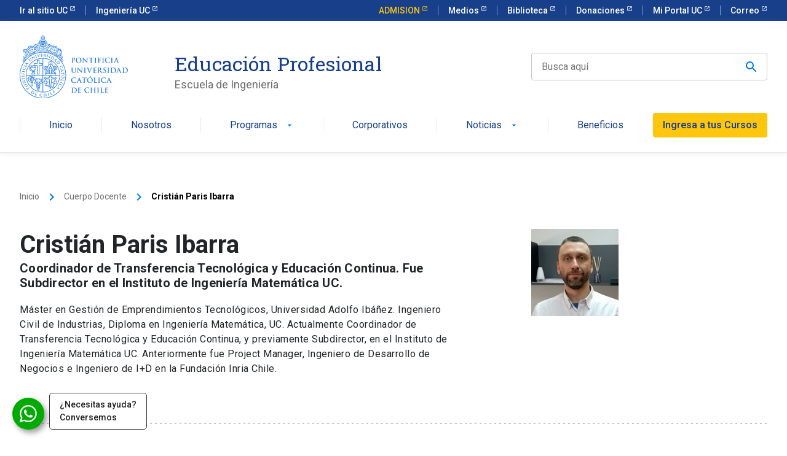

--- FILE ---
content_type: text/html; charset=UTF-8
request_url: https://educacionprofesional.ing.uc.cl/?docente=cristian-paris-ibarra
body_size: 66883
content:
<!doctype html>
<html lang="es">


<head>
	<meta charset="UTF-8">
	<meta name="viewport" content="width=device-width, initial-scale=1">
	<title>Cristián Paris Ibarra - Ingeniería UC Educación Profesional</title>
	<link rel="profile" href="https://gmpg.org/xfn/11">

	<meta name='robots' content='index, follow, max-image-preview:large, max-snippet:-1, max-video-preview:-1' />

	<!-- This site is optimized with the Yoast SEO Premium plugin v26.6 (Yoast SEO v26.6) - https://yoast.com/wordpress/plugins/seo/ -->
	<link rel="canonical" href="https://educacionprofesional.ing.uc.cl/?docente=cristian-paris-ibarra" />
	<meta property="og:locale" content="es_ES" />
	<meta property="og:type" content="article" />
	<meta property="og:title" content="Cristián Paris Ibarra" />
	<meta property="og:url" content="https://educacionprofesional.ing.uc.cl/?docente=cristian-paris-ibarra" />
	<meta property="og:site_name" content="Ingeniería UC Educación Profesional" />
	<meta property="article:publisher" content="https://www.facebook.com/EP.IngenieriaUC/" />
	<meta property="article:modified_time" content="2025-02-19T14:06:24+00:00" />
	<meta property="og:image" content="https://educacionprofesional.ing.uc.cl/app/uploads/2019/05/cristian-paris.jpg" />
	<meta property="og:image:width" content="142" />
	<meta property="og:image:height" content="142" />
	<meta property="og:image:type" content="image/jpeg" />
	<meta name="twitter:card" content="summary_large_image" />
	<meta name="twitter:site" content="@EP_IngenieriaUC" />
	<script type="application/ld+json" class="yoast-schema-graph">{"@context":"https://schema.org","@graph":[{"@type":"WebPage","@id":"https://educacionprofesional.ing.uc.cl/?docente=cristian-paris-ibarra","url":"https://educacionprofesional.ing.uc.cl/?docente=cristian-paris-ibarra","name":"Cristián Paris Ibarra - Ingeniería UC Educación Profesional","isPartOf":{"@id":"https://educacionprofesional.ing.uc.cl/#website"},"primaryImageOfPage":{"@id":"https://educacionprofesional.ing.uc.cl/?docente=cristian-paris-ibarra#primaryimage"},"image":{"@id":"https://educacionprofesional.ing.uc.cl/?docente=cristian-paris-ibarra#primaryimage"},"thumbnailUrl":"https://educacionprofesional.ing.uc.cl/app/uploads/2019/05/cristian-paris.jpg","datePublished":"2019-05-23T17:33:44+00:00","dateModified":"2025-02-19T14:06:24+00:00","breadcrumb":{"@id":"https://educacionprofesional.ing.uc.cl/?docente=cristian-paris-ibarra#breadcrumb"},"inLanguage":"es","potentialAction":[{"@type":"ReadAction","target":["https://educacionprofesional.ing.uc.cl/?docente=cristian-paris-ibarra"]}]},{"@type":"ImageObject","inLanguage":"es","@id":"https://educacionprofesional.ing.uc.cl/?docente=cristian-paris-ibarra#primaryimage","url":"https://educacionprofesional.ing.uc.cl/app/uploads/2019/05/cristian-paris.jpg","contentUrl":"https://educacionprofesional.ing.uc.cl/app/uploads/2019/05/cristian-paris.jpg","width":142,"height":142},{"@type":"BreadcrumbList","@id":"https://educacionprofesional.ing.uc.cl/?docente=cristian-paris-ibarra#breadcrumb","itemListElement":[{"@type":"ListItem","position":1,"name":"Home","item":"https://educacionprofesional.ing.uc.cl/"},{"@type":"ListItem","position":2,"name":"Cristián Paris Ibarra"}]},{"@type":"WebSite","@id":"https://educacionprofesional.ing.uc.cl/#website","url":"https://educacionprofesional.ing.uc.cl/","name":"Ingeniería UC Educación Profesional","description":"Diplomados y Cursos de Ingeniería UC","publisher":{"@id":"https://educacionprofesional.ing.uc.cl/#organization"},"potentialAction":[{"@type":"SearchAction","target":{"@type":"EntryPoint","urlTemplate":"https://educacionprofesional.ing.uc.cl/?s={search_term_string}"},"query-input":{"@type":"PropertyValueSpecification","valueRequired":true,"valueName":"search_term_string"}}],"inLanguage":"es"},{"@type":"Organization","@id":"https://educacionprofesional.ing.uc.cl/#organization","name":"Educación Profesional de la Escuela de Ingeniería, Pontificia Universidad Católica de Chile","alternateName":"Educación Profesional Ingeniería UC","url":"https://educacionprofesional.ing.uc.cl/","logo":{"@type":"ImageObject","inLanguage":"es","@id":"https://educacionprofesional.ing.uc.cl/#/schema/logo/image/","url":"https://educacionprofesional.ing.uc.cl/app/uploads/2025/06/uc-escudo-25.png","contentUrl":"https://educacionprofesional.ing.uc.cl/app/uploads/2025/06/uc-escudo-25.png","width":696,"height":696,"caption":"Educación Profesional de la Escuela de Ingeniería, Pontificia Universidad Católica de Chile"},"image":{"@id":"https://educacionprofesional.ing.uc.cl/#/schema/logo/image/"},"sameAs":["https://www.facebook.com/EP.IngenieriaUC/","https://x.com/EP_IngenieriaUC","https://www.instagram.com/ep.ingenieriauc/","https://www.linkedin.com/company/educacin-profesional-de-ingeniera-uc/","https://www.youtube.com/channel/UC8wCQ_uXOcZszBF048bIS-Q?view_as=subscriber","https://www.tiktok.com/@ep.ingenieriauc","https://open.spotify.com/show/13msADmbsNcI3nBPTULmHB?si=5639d22fbe3d4832"],"description":"Educación Profesional de la Escuela de Ingeniería, Pontificia Universidad Católica de Chile"}]}</script>
	<!-- / Yoast SEO Premium plugin. -->


<script type='application/javascript'  id='pys-version-script'>console.log('PixelYourSite Free version 11.1.5');</script>
<link rel="alternate" title="oEmbed (JSON)" type="application/json+oembed" href="https://educacionprofesional.ing.uc.cl/wp-json/oembed/1.0/embed?url=https%3A%2F%2Feducacionprofesional.ing.uc.cl%2F%3Fdocente%3Dcristian-paris-ibarra" />
<link rel="alternate" title="oEmbed (XML)" type="text/xml+oembed" href="https://educacionprofesional.ing.uc.cl/wp-json/oembed/1.0/embed?url=https%3A%2F%2Feducacionprofesional.ing.uc.cl%2F%3Fdocente%3Dcristian-paris-ibarra&#038;format=xml" />
<style id='wp-img-auto-sizes-contain-inline-css' type='text/css'>
img:is([sizes=auto i],[sizes^="auto," i]){contain-intrinsic-size:3000px 1500px}
/*# sourceURL=wp-img-auto-sizes-contain-inline-css */
</style>
<style id='wp-block-library-inline-css' type='text/css'>
:root{--wp-block-synced-color:#7a00df;--wp-block-synced-color--rgb:122,0,223;--wp-bound-block-color:var(--wp-block-synced-color);--wp-editor-canvas-background:#ddd;--wp-admin-theme-color:#007cba;--wp-admin-theme-color--rgb:0,124,186;--wp-admin-theme-color-darker-10:#006ba1;--wp-admin-theme-color-darker-10--rgb:0,107,160.5;--wp-admin-theme-color-darker-20:#005a87;--wp-admin-theme-color-darker-20--rgb:0,90,135;--wp-admin-border-width-focus:2px}@media (min-resolution:192dpi){:root{--wp-admin-border-width-focus:1.5px}}.wp-element-button{cursor:pointer}:root .has-very-light-gray-background-color{background-color:#eee}:root .has-very-dark-gray-background-color{background-color:#313131}:root .has-very-light-gray-color{color:#eee}:root .has-very-dark-gray-color{color:#313131}:root .has-vivid-green-cyan-to-vivid-cyan-blue-gradient-background{background:linear-gradient(135deg,#00d084,#0693e3)}:root .has-purple-crush-gradient-background{background:linear-gradient(135deg,#34e2e4,#4721fb 50%,#ab1dfe)}:root .has-hazy-dawn-gradient-background{background:linear-gradient(135deg,#faaca8,#dad0ec)}:root .has-subdued-olive-gradient-background{background:linear-gradient(135deg,#fafae1,#67a671)}:root .has-atomic-cream-gradient-background{background:linear-gradient(135deg,#fdd79a,#004a59)}:root .has-nightshade-gradient-background{background:linear-gradient(135deg,#330968,#31cdcf)}:root .has-midnight-gradient-background{background:linear-gradient(135deg,#020381,#2874fc)}:root{--wp--preset--font-size--normal:16px;--wp--preset--font-size--huge:42px}.has-regular-font-size{font-size:1em}.has-larger-font-size{font-size:2.625em}.has-normal-font-size{font-size:var(--wp--preset--font-size--normal)}.has-huge-font-size{font-size:var(--wp--preset--font-size--huge)}.has-text-align-center{text-align:center}.has-text-align-left{text-align:left}.has-text-align-right{text-align:right}.has-fit-text{white-space:nowrap!important}#end-resizable-editor-section{display:none}.aligncenter{clear:both}.items-justified-left{justify-content:flex-start}.items-justified-center{justify-content:center}.items-justified-right{justify-content:flex-end}.items-justified-space-between{justify-content:space-between}.screen-reader-text{border:0;clip-path:inset(50%);height:1px;margin:-1px;overflow:hidden;padding:0;position:absolute;width:1px;word-wrap:normal!important}.screen-reader-text:focus{background-color:#ddd;clip-path:none;color:#444;display:block;font-size:1em;height:auto;left:5px;line-height:normal;padding:15px 23px 14px;text-decoration:none;top:5px;width:auto;z-index:100000}html :where(.has-border-color){border-style:solid}html :where([style*=border-top-color]){border-top-style:solid}html :where([style*=border-right-color]){border-right-style:solid}html :where([style*=border-bottom-color]){border-bottom-style:solid}html :where([style*=border-left-color]){border-left-style:solid}html :where([style*=border-width]){border-style:solid}html :where([style*=border-top-width]){border-top-style:solid}html :where([style*=border-right-width]){border-right-style:solid}html :where([style*=border-bottom-width]){border-bottom-style:solid}html :where([style*=border-left-width]){border-left-style:solid}html :where(img[class*=wp-image-]){height:auto;max-width:100%}:where(figure){margin:0 0 1em}html :where(.is-position-sticky){--wp-admin--admin-bar--position-offset:var(--wp-admin--admin-bar--height,0px)}@media screen and (max-width:600px){html :where(.is-position-sticky){--wp-admin--admin-bar--position-offset:0px}}

/*# sourceURL=wp-block-library-inline-css */
</style><style id='global-styles-inline-css' type='text/css'>
:root{--wp--preset--aspect-ratio--square: 1;--wp--preset--aspect-ratio--4-3: 4/3;--wp--preset--aspect-ratio--3-4: 3/4;--wp--preset--aspect-ratio--3-2: 3/2;--wp--preset--aspect-ratio--2-3: 2/3;--wp--preset--aspect-ratio--16-9: 16/9;--wp--preset--aspect-ratio--9-16: 9/16;--wp--preset--color--black: #000000;--wp--preset--color--cyan-bluish-gray: #abb8c3;--wp--preset--color--white: #ffffff;--wp--preset--color--pale-pink: #f78da7;--wp--preset--color--vivid-red: #cf2e2e;--wp--preset--color--luminous-vivid-orange: #ff6900;--wp--preset--color--luminous-vivid-amber: #fcb900;--wp--preset--color--light-green-cyan: #7bdcb5;--wp--preset--color--vivid-green-cyan: #00d084;--wp--preset--color--pale-cyan-blue: #8ed1fc;--wp--preset--color--vivid-cyan-blue: #0693e3;--wp--preset--color--vivid-purple: #9b51e0;--wp--preset--gradient--vivid-cyan-blue-to-vivid-purple: linear-gradient(135deg,rgb(6,147,227) 0%,rgb(155,81,224) 100%);--wp--preset--gradient--light-green-cyan-to-vivid-green-cyan: linear-gradient(135deg,rgb(122,220,180) 0%,rgb(0,208,130) 100%);--wp--preset--gradient--luminous-vivid-amber-to-luminous-vivid-orange: linear-gradient(135deg,rgb(252,185,0) 0%,rgb(255,105,0) 100%);--wp--preset--gradient--luminous-vivid-orange-to-vivid-red: linear-gradient(135deg,rgb(255,105,0) 0%,rgb(207,46,46) 100%);--wp--preset--gradient--very-light-gray-to-cyan-bluish-gray: linear-gradient(135deg,rgb(238,238,238) 0%,rgb(169,184,195) 100%);--wp--preset--gradient--cool-to-warm-spectrum: linear-gradient(135deg,rgb(74,234,220) 0%,rgb(151,120,209) 20%,rgb(207,42,186) 40%,rgb(238,44,130) 60%,rgb(251,105,98) 80%,rgb(254,248,76) 100%);--wp--preset--gradient--blush-light-purple: linear-gradient(135deg,rgb(255,206,236) 0%,rgb(152,150,240) 100%);--wp--preset--gradient--blush-bordeaux: linear-gradient(135deg,rgb(254,205,165) 0%,rgb(254,45,45) 50%,rgb(107,0,62) 100%);--wp--preset--gradient--luminous-dusk: linear-gradient(135deg,rgb(255,203,112) 0%,rgb(199,81,192) 50%,rgb(65,88,208) 100%);--wp--preset--gradient--pale-ocean: linear-gradient(135deg,rgb(255,245,203) 0%,rgb(182,227,212) 50%,rgb(51,167,181) 100%);--wp--preset--gradient--electric-grass: linear-gradient(135deg,rgb(202,248,128) 0%,rgb(113,206,126) 100%);--wp--preset--gradient--midnight: linear-gradient(135deg,rgb(2,3,129) 0%,rgb(40,116,252) 100%);--wp--preset--font-size--small: 13px;--wp--preset--font-size--medium: 20px;--wp--preset--font-size--large: 36px;--wp--preset--font-size--x-large: 42px;--wp--preset--spacing--20: 0.44rem;--wp--preset--spacing--30: 0.67rem;--wp--preset--spacing--40: 1rem;--wp--preset--spacing--50: 1.5rem;--wp--preset--spacing--60: 2.25rem;--wp--preset--spacing--70: 3.38rem;--wp--preset--spacing--80: 5.06rem;--wp--preset--shadow--natural: 6px 6px 9px rgba(0, 0, 0, 0.2);--wp--preset--shadow--deep: 12px 12px 50px rgba(0, 0, 0, 0.4);--wp--preset--shadow--sharp: 6px 6px 0px rgba(0, 0, 0, 0.2);--wp--preset--shadow--outlined: 6px 6px 0px -3px rgb(255, 255, 255), 6px 6px rgb(0, 0, 0);--wp--preset--shadow--crisp: 6px 6px 0px rgb(0, 0, 0);}:where(.is-layout-flex){gap: 0.5em;}:where(.is-layout-grid){gap: 0.5em;}body .is-layout-flex{display: flex;}.is-layout-flex{flex-wrap: wrap;align-items: center;}.is-layout-flex > :is(*, div){margin: 0;}body .is-layout-grid{display: grid;}.is-layout-grid > :is(*, div){margin: 0;}:where(.wp-block-columns.is-layout-flex){gap: 2em;}:where(.wp-block-columns.is-layout-grid){gap: 2em;}:where(.wp-block-post-template.is-layout-flex){gap: 1.25em;}:where(.wp-block-post-template.is-layout-grid){gap: 1.25em;}.has-black-color{color: var(--wp--preset--color--black) !important;}.has-cyan-bluish-gray-color{color: var(--wp--preset--color--cyan-bluish-gray) !important;}.has-white-color{color: var(--wp--preset--color--white) !important;}.has-pale-pink-color{color: var(--wp--preset--color--pale-pink) !important;}.has-vivid-red-color{color: var(--wp--preset--color--vivid-red) !important;}.has-luminous-vivid-orange-color{color: var(--wp--preset--color--luminous-vivid-orange) !important;}.has-luminous-vivid-amber-color{color: var(--wp--preset--color--luminous-vivid-amber) !important;}.has-light-green-cyan-color{color: var(--wp--preset--color--light-green-cyan) !important;}.has-vivid-green-cyan-color{color: var(--wp--preset--color--vivid-green-cyan) !important;}.has-pale-cyan-blue-color{color: var(--wp--preset--color--pale-cyan-blue) !important;}.has-vivid-cyan-blue-color{color: var(--wp--preset--color--vivid-cyan-blue) !important;}.has-vivid-purple-color{color: var(--wp--preset--color--vivid-purple) !important;}.has-black-background-color{background-color: var(--wp--preset--color--black) !important;}.has-cyan-bluish-gray-background-color{background-color: var(--wp--preset--color--cyan-bluish-gray) !important;}.has-white-background-color{background-color: var(--wp--preset--color--white) !important;}.has-pale-pink-background-color{background-color: var(--wp--preset--color--pale-pink) !important;}.has-vivid-red-background-color{background-color: var(--wp--preset--color--vivid-red) !important;}.has-luminous-vivid-orange-background-color{background-color: var(--wp--preset--color--luminous-vivid-orange) !important;}.has-luminous-vivid-amber-background-color{background-color: var(--wp--preset--color--luminous-vivid-amber) !important;}.has-light-green-cyan-background-color{background-color: var(--wp--preset--color--light-green-cyan) !important;}.has-vivid-green-cyan-background-color{background-color: var(--wp--preset--color--vivid-green-cyan) !important;}.has-pale-cyan-blue-background-color{background-color: var(--wp--preset--color--pale-cyan-blue) !important;}.has-vivid-cyan-blue-background-color{background-color: var(--wp--preset--color--vivid-cyan-blue) !important;}.has-vivid-purple-background-color{background-color: var(--wp--preset--color--vivid-purple) !important;}.has-black-border-color{border-color: var(--wp--preset--color--black) !important;}.has-cyan-bluish-gray-border-color{border-color: var(--wp--preset--color--cyan-bluish-gray) !important;}.has-white-border-color{border-color: var(--wp--preset--color--white) !important;}.has-pale-pink-border-color{border-color: var(--wp--preset--color--pale-pink) !important;}.has-vivid-red-border-color{border-color: var(--wp--preset--color--vivid-red) !important;}.has-luminous-vivid-orange-border-color{border-color: var(--wp--preset--color--luminous-vivid-orange) !important;}.has-luminous-vivid-amber-border-color{border-color: var(--wp--preset--color--luminous-vivid-amber) !important;}.has-light-green-cyan-border-color{border-color: var(--wp--preset--color--light-green-cyan) !important;}.has-vivid-green-cyan-border-color{border-color: var(--wp--preset--color--vivid-green-cyan) !important;}.has-pale-cyan-blue-border-color{border-color: var(--wp--preset--color--pale-cyan-blue) !important;}.has-vivid-cyan-blue-border-color{border-color: var(--wp--preset--color--vivid-cyan-blue) !important;}.has-vivid-purple-border-color{border-color: var(--wp--preset--color--vivid-purple) !important;}.has-vivid-cyan-blue-to-vivid-purple-gradient-background{background: var(--wp--preset--gradient--vivid-cyan-blue-to-vivid-purple) !important;}.has-light-green-cyan-to-vivid-green-cyan-gradient-background{background: var(--wp--preset--gradient--light-green-cyan-to-vivid-green-cyan) !important;}.has-luminous-vivid-amber-to-luminous-vivid-orange-gradient-background{background: var(--wp--preset--gradient--luminous-vivid-amber-to-luminous-vivid-orange) !important;}.has-luminous-vivid-orange-to-vivid-red-gradient-background{background: var(--wp--preset--gradient--luminous-vivid-orange-to-vivid-red) !important;}.has-very-light-gray-to-cyan-bluish-gray-gradient-background{background: var(--wp--preset--gradient--very-light-gray-to-cyan-bluish-gray) !important;}.has-cool-to-warm-spectrum-gradient-background{background: var(--wp--preset--gradient--cool-to-warm-spectrum) !important;}.has-blush-light-purple-gradient-background{background: var(--wp--preset--gradient--blush-light-purple) !important;}.has-blush-bordeaux-gradient-background{background: var(--wp--preset--gradient--blush-bordeaux) !important;}.has-luminous-dusk-gradient-background{background: var(--wp--preset--gradient--luminous-dusk) !important;}.has-pale-ocean-gradient-background{background: var(--wp--preset--gradient--pale-ocean) !important;}.has-electric-grass-gradient-background{background: var(--wp--preset--gradient--electric-grass) !important;}.has-midnight-gradient-background{background: var(--wp--preset--gradient--midnight) !important;}.has-small-font-size{font-size: var(--wp--preset--font-size--small) !important;}.has-medium-font-size{font-size: var(--wp--preset--font-size--medium) !important;}.has-large-font-size{font-size: var(--wp--preset--font-size--large) !important;}.has-x-large-font-size{font-size: var(--wp--preset--font-size--x-large) !important;}
/*# sourceURL=global-styles-inline-css */
</style>

<style id='classic-theme-styles-inline-css' type='text/css'>
/*! This file is auto-generated */
.wp-block-button__link{color:#fff;background-color:#32373c;border-radius:9999px;box-shadow:none;text-decoration:none;padding:calc(.667em + 2px) calc(1.333em + 2px);font-size:1.125em}.wp-block-file__button{background:#32373c;color:#fff;text-decoration:none}
/*# sourceURL=/wp-includes/css/classic-themes.min.css */
</style>
<link rel='stylesheet' id='educacion-profesional-style-css' href='https://educacionprofesional.ing.uc.cl/app/themes/educacion-profesional/style.css?ver=6.9' type='text/css' media='all' />
<link rel='stylesheet' id='child-style-css' href='https://educacionprofesional.ing.uc.cl/app/themes/educacion-profesional-child/style.css?ver=1.0.0' type='text/css' media='all' />
<link rel='stylesheet' id='build-style-css' href='https://educacionprofesional.ing.uc.cl/app/themes/educacion-profesional/build/index.css?ver=1.0' type='text/css' media='all' />
<script type="text/javascript" id="jquery-core-js-extra">
/* <![CDATA[ */
var pysFacebookRest = {"restApiUrl":"https://educacionprofesional.ing.uc.cl/wp-json/pys-facebook/v1/event","debug":""};
//# sourceURL=jquery-core-js-extra
/* ]]> */
</script>
<script type="text/javascript" src="https://educacionprofesional.ing.uc.cl/wp/wp-includes/js/jquery/jquery.min.js?ver=3.7.1" id="jquery-core-js"></script>
<script type="text/javascript" src="https://educacionprofesional.ing.uc.cl/wp/wp-includes/js/jquery/jquery-migrate.min.js?ver=3.4.1" id="jquery-migrate-js"></script>
<script type="text/javascript" src="https://educacionprofesional.ing.uc.cl/app/plugins/pixelyoursite/dist/scripts/jquery.bind-first-0.2.3.min.js?ver=0.2.3" id="jquery-bind-first-js"></script>
<script type="text/javascript" src="https://educacionprofesional.ing.uc.cl/app/plugins/pixelyoursite/dist/scripts/js.cookie-2.1.3.min.js?ver=2.1.3" id="js-cookie-pys-js"></script>
<script type="text/javascript" src="https://educacionprofesional.ing.uc.cl/app/plugins/pixelyoursite/dist/scripts/tld.min.js?ver=2.3.1" id="js-tld-js"></script>
<script type="text/javascript" id="pys-js-extra">
/* <![CDATA[ */
var pysOptions = {"staticEvents":{"facebook":{"init_event":[{"delay":0,"type":"static","ajaxFire":false,"name":"PageView","pixelIds":["1239147619475595"],"eventID":"3fb8b776-cdad-47ae-bfcd-df8381eae01a","params":{"page_title":"Cristi\u00e1n Paris Ibarra","post_type":"docente","post_id":10971,"plugin":"PixelYourSite","user_role":"guest","event_url":"educacionprofesional.ing.uc.cl/"},"e_id":"init_event","ids":[],"hasTimeWindow":false,"timeWindow":0,"woo_order":"","edd_order":""}]}},"dynamicEvents":{"automatic_event_form":{"facebook":{"delay":0,"type":"dyn","name":"Form","pixelIds":["1239147619475595"],"eventID":"7c632abf-7ee7-49c7-8058-402980abd58b","params":{"page_title":"Cristi\u00e1n Paris Ibarra","post_type":"docente","post_id":10971,"plugin":"PixelYourSite","user_role":"guest","event_url":"educacionprofesional.ing.uc.cl/"},"e_id":"automatic_event_form","ids":[],"hasTimeWindow":false,"timeWindow":0,"woo_order":"","edd_order":""}},"automatic_event_scroll":{"facebook":{"delay":0,"type":"dyn","name":"PageScroll","scroll_percent":30,"pixelIds":["1239147619475595"],"eventID":"21393865-1639-4b2a-a4e8-54a3112abf05","params":{"page_title":"Cristi\u00e1n Paris Ibarra","post_type":"docente","post_id":10971,"plugin":"PixelYourSite","user_role":"guest","event_url":"educacionprofesional.ing.uc.cl/"},"e_id":"automatic_event_scroll","ids":[],"hasTimeWindow":false,"timeWindow":0,"woo_order":"","edd_order":""}},"automatic_event_time_on_page":{"facebook":{"delay":0,"type":"dyn","name":"TimeOnPage","time_on_page":30,"pixelIds":["1239147619475595"],"eventID":"aa997ad6-5c9c-48e4-8a80-4e5d4e51a83f","params":{"page_title":"Cristi\u00e1n Paris Ibarra","post_type":"docente","post_id":10971,"plugin":"PixelYourSite","user_role":"guest","event_url":"educacionprofesional.ing.uc.cl/"},"e_id":"automatic_event_time_on_page","ids":[],"hasTimeWindow":false,"timeWindow":0,"woo_order":"","edd_order":""}}},"triggerEvents":[],"triggerEventTypes":[],"facebook":{"pixelIds":["1239147619475595"],"advancedMatching":[],"advancedMatchingEnabled":true,"removeMetadata":false,"wooVariableAsSimple":false,"serverApiEnabled":true,"wooCRSendFromServer":false,"send_external_id":null,"enabled_medical":false,"do_not_track_medical_param":["event_url","post_title","page_title","landing_page","content_name","categories","category_name","tags"],"meta_ldu":false},"debug":"","siteUrl":"https://educacionprofesional.ing.uc.cl/wp","ajaxUrl":"https://educacionprofesional.ing.uc.cl/wp/wp-admin/admin-ajax.php","ajax_event":"498d156898","enable_remove_download_url_param":"1","cookie_duration":"7","last_visit_duration":"60","enable_success_send_form":"","ajaxForServerEvent":"1","ajaxForServerStaticEvent":"1","useSendBeacon":"1","send_external_id":"1","external_id_expire":"180","track_cookie_for_subdomains":"1","google_consent_mode":"1","gdpr":{"ajax_enabled":false,"all_disabled_by_api":false,"facebook_disabled_by_api":false,"analytics_disabled_by_api":false,"google_ads_disabled_by_api":false,"pinterest_disabled_by_api":false,"bing_disabled_by_api":false,"reddit_disabled_by_api":false,"externalID_disabled_by_api":false,"facebook_prior_consent_enabled":true,"analytics_prior_consent_enabled":true,"google_ads_prior_consent_enabled":null,"pinterest_prior_consent_enabled":true,"bing_prior_consent_enabled":true,"cookiebot_integration_enabled":false,"cookiebot_facebook_consent_category":"marketing","cookiebot_analytics_consent_category":"statistics","cookiebot_tiktok_consent_category":"marketing","cookiebot_google_ads_consent_category":"marketing","cookiebot_pinterest_consent_category":"marketing","cookiebot_bing_consent_category":"marketing","consent_magic_integration_enabled":false,"real_cookie_banner_integration_enabled":false,"cookie_notice_integration_enabled":false,"cookie_law_info_integration_enabled":false,"analytics_storage":{"enabled":true,"value":"granted","filter":false},"ad_storage":{"enabled":true,"value":"granted","filter":false},"ad_user_data":{"enabled":true,"value":"granted","filter":false},"ad_personalization":{"enabled":true,"value":"granted","filter":false}},"cookie":{"disabled_all_cookie":false,"disabled_start_session_cookie":false,"disabled_advanced_form_data_cookie":false,"disabled_landing_page_cookie":false,"disabled_first_visit_cookie":false,"disabled_trafficsource_cookie":false,"disabled_utmTerms_cookie":false,"disabled_utmId_cookie":false},"tracking_analytics":{"TrafficSource":"direct","TrafficLanding":"undefined","TrafficUtms":[],"TrafficUtmsId":[]},"GATags":{"ga_datalayer_type":"default","ga_datalayer_name":"dataLayerPYS"},"woo":{"enabled":false},"edd":{"enabled":false},"cache_bypass":"1768946347"};
//# sourceURL=pys-js-extra
/* ]]> */
</script>
<script type="text/javascript" src="https://educacionprofesional.ing.uc.cl/app/plugins/pixelyoursite/dist/scripts/public.js?ver=11.1.5" id="pys-js"></script>
<link rel="https://api.w.org/" href="https://educacionprofesional.ing.uc.cl/wp-json/" /><link rel="alternate" title="JSON" type="application/json" href="https://educacionprofesional.ing.uc.cl/wp-json/wp/v2/docente/10971" /><link rel="EditURI" type="application/rsd+xml" title="RSD" href="https://educacionprofesional.ing.uc.cl/wp/xmlrpc.php?rsd" />
<link rel='shortlink' href='https://educacionprofesional.ing.uc.cl/?p=10971' />
<link rel="icon" href="https://educacionprofesional.ing.uc.cl/app/uploads/2024/10/uc-escudo-150x150.png" sizes="32x32" />
<link rel="icon" href="https://educacionprofesional.ing.uc.cl/app/uploads/2024/10/uc-escudo-300x300.png" sizes="192x192" />
<link rel="apple-touch-icon" href="https://educacionprofesional.ing.uc.cl/app/uploads/2024/10/uc-escudo-300x300.png" />
<meta name="msapplication-TileImage" content="https://educacionprofesional.ing.uc.cl/app/uploads/2024/10/uc-escudo-300x300.png" />

	<!-- Additional Scripts -->
						<!-- Google Tag Manager -->
<script>(function(w,d,s,l,i){w[l]=w[l]||[];w[l].push({'gtm.start':
new Date().getTime(),event:'gtm.js'});var f=d.getElementsByTagName(s)[0],
j=d.createElement(s),dl=l!='dataLayer'?'&l='+l:'';j.async=true;j.src=
'https://www.googletagmanager.com/gtm.js?id='+i+dl;f.parentNode.insertBefore(j,f);
})(window,document,'script','dataLayer','GTM-P5MLSRQ');</script>
<!-- End Google Tag Manager -->					<!-- Clarity tracking code for https://educacionprofesional.ing.uc.cl/ -->
<script>
    (function(c,l,a,r,i,t,y){
        c[a]=c[a]||function(){(c[a].q=c[a].q||[]).push(arguments)};
        t=l.createElement(r);t.async=1;t.src="https://www.clarity.ms/tag/"+i+"?ref=bwt";
        y=l.getElementsByTagName(r)[0];y.parentNode.insertBefore(t,y);
    })(window, document, "clarity", "script", "ijeyopfzw8");
</script>			</head>

<body class="wp-singular docente-template-default single single-docente postid-10971 wp-theme-educacion-profesional wp-child-theme-educacion-profesional-child">

	<header class="uc-header">
		<nav class="uc-top-bar">
			<div class="container">
				<div class="top-bar_mobile-logo d-block d-lg-none">
					<img src="https://kit-digital-uc-prod.s3.amazonaws.com/assets/logo-uc-comprimido.svg" alt="Logo UC" class="img-fluid">
				</div>
				<div class="top-bar_links justify-content-between d-none d-lg-flex">
					<ul class="top-bar_links">
													<li class="">
								<a href="https://www.uc.cl/" target="_blank" class="text-size--sm external">
									Ir al sitio UC								</a>
							</li>
													<li class="">
								<a href="https://www.ing.puc.cl/" target="_blank" class="text-size--sm external">
									Ingeniería UC								</a>
							</li>
											</ul>
					<ul class="top-bar_links">
													<li class="admission-button-top">
								<a class="text-size--sm external" href="https://admision.uc.cl/" target="_blank">
									ADMISION								</a>
							</li>
													<li class="">
								<a class="text-size--sm external" href="https://www.uc.cl/medios-en-la-uc/" target="_blank">
									Medios								</a>
							</li>
													<li class="">
								<a class="text-size--sm external" href="https://bibliotecas.uc.cl/" target="_blank">
									Biblioteca								</a>
							</li>
													<li class="">
								<a class="text-size--sm external" href="https://donaciones.uc.cl/" target="_blank">
									Donaciones								</a>
							</li>
													<li class="">
								<a class="text-size--sm external" href="https://sso.uc.cl/cas/login" target="_blank">
									Mi Portal UC								</a>
							</li>
													<li class="">
								<a class="text-size--sm external" href="https://webaccess.uc.cl/" target="_blank">
									Correo								</a>
							</li>
											</ul>
				</div>
			</div>
		</nav>
		<nav class="uc-navbar">
			<!-- Menú para versión Escritorio -->
			<div class="container d-none d-lg-block">
				<div class="row align-items-center">
					<div class="col-lg-2">
						<a href="https://educacionprofesional.ing.uc.cl">
							<img src="https://kit-digital-uc-prod.s3.amazonaws.com/assets/escudos/logo-uc-01.svg" alt="Pontificia Universidad Católica de Chile" class="img-fluid w-full" />
						</a>
					</div>
					<div class="col-lg-6 pl-60">
						<a href="https://educacionprofesional.ing.uc.cl" class="h2 text-font--serif text-color--blue mt-24 uc-btn btn-inline">
							Educación Profesional						</a>
						<div class="text-color--gray p-size--lg">
							Escuela de Ingeniería						</div>
					</div>
					<div class="col-lg-4 uc-global-search-filter">
						<form action="https://educacionprofesional.ing.uc.cl/?s=" method="get" class="uc-form uc-filters">
							<div class="uc-form-group no-margin">
								<input id="search" name="s" type="text" class="uc-input-style w-icon search" placeholder="Busca aquí" value="" />
								<button class="uc-btn position-absolute right-0 top-0 h-full px-24">
									<span class="w-icon search"></span>
								</button>
							</div>
							<input type="hidden" name="post_type" value=["diplomado","curso","magister","mooc","post","evento","docente","testimonio"]>
							<input type="hidden" name="page" value="1">
						</form>
						<div class="uc-table-list uc-search-filter_content d-none bg-white flex-column">
							<ul class="uc-table-list_content uc-search-filter_results h-full">
								<!-- Resultados -->
							</ul>
							<div class="uc-search-filter_pagination row justify-content-center">
								<!-- Paginador -->
							</div>
							<button class="uc-search-filter_button uc-btn btn-primary justify-content-center">
								Ver más resultados
							</button>
						</div>
					</div>
				</div>
									<ul class="uc-navbar_nav">
													<li class="nav-item  ">
								<a href="https://educacionprofesional.ing.uc.cl/" class="uc-btn btn-inline">
									Inicio																	</a>
															</li>
													<li class="nav-item  ">
								<a href="https://educacionprofesional.ing.uc.cl/nosotros/" class="uc-btn btn-inline">
									Nosotros																	</a>
															</li>
													<li class="nav-item uc-navbar-dropdown ">
								<a href="#" class="uc-btn btn-inline">
									Programas																			<i class="uc-icon">arrow_drop_down</i>
																	</a>
																	<ul class="uc-navbar-dropdown_menu">
																					<li class="dropdown_item--heading">
												<a href="https://educacionprofesional.ing.uc.cl/cursos/" class="uc-btn">Cursos</a>
											</li>
																					<li class="dropdown_item--heading">
												<a href="https://educacionprofesional.ing.uc.cl/diplomados/" class="uc-btn">Diplomados</a>
											</li>
																					<li class="dropdown_item--heading">
												<a href="https://educacionprofesional.ing.uc.cl/magisteres/" class="uc-btn">Magísteres</a>
											</li>
																					<li class="dropdown_item--heading">
												<a href="https://educacionprofesional.ing.uc.cl/mooc/" class="uc-btn">MOOC</a>
											</li>
																			</ul>
															</li>
													<li class="nav-item  ">
								<a href="https://educacionprofesional.ing.uc.cl/corporativos/" class="uc-btn btn-inline">
									Corporativos																	</a>
															</li>
													<li class="nav-item uc-navbar-dropdown ">
								<a href="#" class="uc-btn btn-inline">
									Noticias																			<i class="uc-icon">arrow_drop_down</i>
																	</a>
																	<ul class="uc-navbar-dropdown_menu">
																					<li class="dropdown_item--heading">
												<a href="https://educacionprofesional.ing.uc.cl/agenda/" class="uc-btn">Agenda</a>
											</li>
																					<li class="dropdown_item--heading">
												<a href="https://educacionprofesional.ing.uc.cl/palabra-experta/" class="uc-btn">Palabra experta</a>
											</li>
																					<li class="dropdown_item--heading">
												<a href="https://educacionprofesional.ing.uc.cl/notas/" class="uc-btn">Notas</a>
											</li>
																			</ul>
															</li>
													<li class="nav-item  ">
								<a href="https://educacionprofesional.ing.uc.cl/beneficios/" class="uc-btn btn-inline">
									Beneficios																	</a>
															</li>
																			<li>
								<a href="https://ep.ingenieriauc.cl/login/" target="_blank" class="uc-btn btn-inline btn-cta">
									Ingresa a tus Cursos								</a>
							</li>
											</ul>
							</div>
			<!-- Menú para versión Móvil -->
			<div class="uc-navbar_mobile navbar_mobile-slide d-block d-lg-none">
				<div class="uc-navbar_mobile-bar navbar-brand">
					<div class="uc-navbar_mobile-logo navbar-light">
						<a href="https://educacionprofesional.ing.uc.cl" class="h3 text-font--serif text-color--blue uc-btn btn-inline">
							Educación Profesional						</a>
						<div class="text-color--gray p-size--sm">
							Escuela de Ingeniería						</div>
					</div>
					<a href="javascript:void(0);" class="uc-navbar_mobile-button">
						<span class="uc-icon"></span>
					</a>
				</div>
				<div class="uc-navbar_mobile-content">
											<ul class="uc-navbar_mobile-list">
															<li class="list-item ">
									<a href="https://educacionprofesional.ing.uc.cl/" class="">
										Inicio																			</a>
																	</li>
															<li class="list-item ">
									<a href="https://educacionprofesional.ing.uc.cl/nosotros/" class="">
										Nosotros																			</a>
																	</li>
															<li class="list-item has-list-children">
									<a href="#" class="list-open">
										Programas																					<i class="uc-icon icon-size--sm">arrow_forward_ios</i>
																			</a>
																			<ul class="list-item list-children z-1">
											<li class="list-item">
												<a href="javascript:void(0);" class="list-close">
													<div class="uc-icon icon-size--sm">arrow_back_ios</div>
													Programas												</a>
											</li>
											<!-- loop de elementos -->
																							<li class="list-item">
													<a href="https://educacionprofesional.ing.uc.cl/cursos/">
														Cursos													</a>
												</li>
																							<li class="list-item">
													<a href="https://educacionprofesional.ing.uc.cl/diplomados/">
														Diplomados													</a>
												</li>
																							<li class="list-item">
													<a href="https://educacionprofesional.ing.uc.cl/magisteres/">
														Magísteres													</a>
												</li>
																							<li class="list-item">
													<a href="https://educacionprofesional.ing.uc.cl/mooc/">
														MOOC													</a>
												</li>
																					</ul>
																	</li>
															<li class="list-item ">
									<a href="https://educacionprofesional.ing.uc.cl/corporativos/" class="">
										Corporativos																			</a>
																	</li>
															<li class="list-item has-list-children">
									<a href="#" class="list-open">
										Noticias																					<i class="uc-icon icon-size--sm">arrow_forward_ios</i>
																			</a>
																			<ul class="list-item list-children z-1">
											<li class="list-item">
												<a href="javascript:void(0);" class="list-close">
													<div class="uc-icon icon-size--sm">arrow_back_ios</div>
													Noticias												</a>
											</li>
											<!-- loop de elementos -->
																							<li class="list-item">
													<a href="https://educacionprofesional.ing.uc.cl/agenda/">
														Agenda													</a>
												</li>
																							<li class="list-item">
													<a href="https://educacionprofesional.ing.uc.cl/palabra-experta/">
														Palabra experta													</a>
												</li>
																							<li class="list-item">
													<a href="https://educacionprofesional.ing.uc.cl/notas/">
														Notas													</a>
												</li>
																					</ul>
																	</li>
															<li class="list-item ">
									<a href="https://educacionprofesional.ing.uc.cl/beneficios/" class="">
										Beneficios																			</a>
																	</li>
													</ul>
													<div class="px-16 my-16">
								<a href="https://ep.ingenieriauc.cl/login/" target="_blank" class="uc-btn btn-inline btn-cta w-full">
									Ingresa a tus Cursos								</a>
							</div>
																<div class="uc-mobile-search-filter px-16">
						<form action="https://educacionprofesional.ing.uc.cl/?s=" method="get" class="uc-form uc-filters px-16 my-16">
							<div class="uc-form-group no-margin">
								<input id="search_mobile" name="s" type="text" class="uc-input-style w-icon search" placeholder="Busca aquí" value="" />
								<button class="uc-btn position-absolute right-0 top-0 h-full px-24">
									<span class="w-icon search"></span>
								</button>
							</div>
							<input type="hidden" name="post_type" value=["diplomado","curso","magister","mooc","post","evento","docente","testimonio"]>
							<input type="hidden" name="page" value="1">
						</form>
						<div class="uc-table-list uc-search-filter_content d-none bg-white flex-column">
							<ul class="uc-table-list_content uc-search-filter_results h-full">
								<!-- Resultados -->
							</ul>
							<div class="uc-search-filter_pagination row justify-content-center">
								<!-- Paginador -->
							</div>
							<button class="uc-search-filter_button uc-btn btn-primary justify-content-center">
								Ver más resultados
							</button>
						</div>
					</div>
				</div>
			</div>
		</nav>
	</header><main>
    <section>
        <div class="container mt-60">
            <ol role="navigation" aria-label="Estás aquí:" class="uc-breadcrumb my-32">
                <li class="uc-breadcrumb_item">
                    <a href="https://educacionprofesional.ing.uc.cl">Inicio</a>
                    <i class="uc-icon">keyboard_arrow_right</i>
                </li>
                <li class="uc-breadcrumb_item nowrap">
                    <a href="https://educacionprofesional.ing.uc.cl/cuerpo-docente/">Cuerpo Docente</a>
                    <i class="uc-icon">keyboard_arrow_right</i>
                </li>
                <li class="uc-breadcrumb_item current line-clamp-1">
                    Cristián Paris Ibarra                </li>
            </ol>
        </div>
    </section>

    <article>
        <div class="container my-40">
                        <section>
    <div class="row justify-content-between">
        <div class="col-lg-7">
            <h1>Cristián Paris Ibarra</h1>
                            <h4 class="mb-20">Coordinador de Transferencia Tecnológica y Educación Continua. Fue Subdirector en el Instituto de Ingeniería Matemática UC.</h4>
                                                    <p>Máster en Gestión de Emprendimientos Tecnológicos, Universidad Adolfo Ibáñez. Ingeniero Civil de Industrias, Diploma en Ingeniería Matemática, UC. Actualmente Coordinador de Transferencia Tecnológica y Educación Continua, y previamente Subdirector, en el Instituto de Ingeniería Matemática UC. Anteriormente fue Project Manager, Ingeniero de Desarrollo de Negocios e Ingeniero de I+D en la Fundación Inria Chile. </p>
                    </div>
        <div class="col-lg-4">
                            <img class="img-fluid" src="https://educacionprofesional.ing.uc.cl/app/uploads/2019/05/cristian-paris.jpg" alt="" title="cristian-paris" loading="lazy" />
                                </div>
    </div>
</section>
            <hr class="uc-hr my-60" />
        </div>
    </article>

            <section id="programas-relacionados">
        <div class="container my-48">
            <div class="row align-items-center">
                                    <div class="order-first col-lg-12">
                        <div class="heading-container">
                            <h2>Programas relacionados</h2>
                            <div class="uc-heading-decoration"></div>
                        </div>
                    </div>
                                                                                    <div class="col-lg-12">
                        <div class="uc-carousel-cards" data-carousel="uc-carousel-cards-programas-relacionados" data-type="cards" data-items="3" data-sm-items="2" data-slideby="1" data-loop="false" data-controls="true" data-speed="500" data-autoplay-text="true" data-prev-button=".carousel-controls--programas-relacionados .prev" data-next-button=".carousel-controls--programas-relacionados .next" data-counter="true" data-track="false">
                            <div class="d-flex uc-carousel-cards-programas-relacionados">
                                                                                                        <div class="item h-auto d-flex align-items-center justify-content-center">
                                        <div class="uc-card card-type--vertical w-full h-full">
            <img src="https://educacionprofesional.ing.uc.cl/app/uploads/2023/03/bootcamp-aprende-analisis-datos-r.webp" alt="Bootcamp Aprende análisis de datos en R" title="Bootcamp Aprende análisis de datos en R" class="uc-card-img">
            <div class="uc-card_body">
        <a href="https://educacionprofesional.ing.uc.cl/?curso=bootcamp-aprende-analisis-de-datos-en-r" target="_self" class="color-black uc-btn">
            <h4>Bootcamp Aprende análisis de datos en R</h4>
        </a>
        <div class="uc-text-divider divider-primary my-12"></div>
                    <div class="uc-card_event--content my-8">
                <div class="date">
                                            Próximamente                                    </div>
            </div>
                <div class="text-right mt-auto">
            <a href="https://educacionprofesional.ing.uc.cl/?curso=bootcamp-aprende-analisis-de-datos-en-r" target="_self" class="uc-btn btn-inline">
                Ver más
                <i class="uc-icon">keyboard_arrow_right</i>
            </a>
        </div>
    </div>
</div>                                                                            </div>
                                                                                                        <div class="item h-auto d-flex align-items-center justify-content-center">
                                        <div class="uc-card card-type--vertical w-full h-full">
            <img src="https://educacionprofesional.ing.uc.cl/app/uploads/2023/02/diplomado-ciencia-datos-politicas-publicas-0223.webp" alt="Diplomado en Ciencia de datos para políticas públicas" title="Diplomado en Ciencia de datos para políticas públicas" class="uc-card-img">
            <div class="uc-card_body">
        <a href="https://educacionprofesional.ing.uc.cl/?diplomado=diplomado-en-ciencia-de-datos-para-politicas-publicas" target="_self" class="color-black uc-btn">
            <h4>Diplomado en Ciencia de datos para políticas públicas</h4>
        </a>
        <div class="uc-text-divider divider-primary my-12"></div>
                    <div class="uc-card_event--content my-8">
                <div class="date">
                                            Inicio:
                        15 de mayo                                    </div>
            </div>
                <div class="text-right mt-auto">
            <a href="https://educacionprofesional.ing.uc.cl/?diplomado=diplomado-en-ciencia-de-datos-para-politicas-publicas" target="_self" class="uc-btn btn-inline">
                Ver más
                <i class="uc-icon">keyboard_arrow_right</i>
            </a>
        </div>
    </div>
</div>                                                                            </div>
                                                            </div>
                            <div class="carousel-controls d-none d-lg-flex carousel-controls--programas-relacionados">
                                <div class="prev">
                                    <svg width="48px" height="16px" viewBox="0 0 48 16" version="1.1" xmlns="http://www.w3.org/2000/svg">
                                        <g stroke="none" stroke-width="1" fill="none" fill-rule="evenodd">
                                            <g transform="translate(-272.000000, 0.000000)" fill="#0176DE">
                                                <path d="M319.999999,7.99862356 C320,7.9990823 320,7.99954111 320,8 C320,8.00045889 320,8.0009177 319.999999,8.00137644 C319.999683,8.23695673 319.918232,8.47244231 319.755645,8.65920128 L313.646473,15.6766505 C313.296166,16.0790401 312.698312,16.1101069 312.311129,15.7460401 C311.923947,15.3819733 311.894054,14.7606376 312.244362,14.3582479 L316.909085,9 L273.088579,9 C272.487374,9 272,8.55228475 272,8 C272,7.44771525 272.487374,7 273.088579,7 L316.909085,7 L312.244362,1.64175206 C311.894054,1.23936242 311.923947,0.618026698 312.311129,0.253959882 C312.698312,-0.110106935 313.296166,-0.0790401485 313.646473,0.323349491 L319.755645,7.34079872 C319.918232,7.52755769 319.999683,7.76304327 319.999999,7.99862356 Z" id="arrow-forward"></path>
                                            </g>
                                        </g>
                                    </svg>
                                </div>
                                <div class="uc-carousel_index">
                                    <span class="index-current current"></span> /
                                    <span class="index-total"></span>
                                </div>
                                <div class="next">
                                    <svg width="48px" height="16px" viewBox="0 0 48 16" version="1.1" xmlns="http://www.w3.org/2000/svg">
                                        <g stroke="none" stroke-width="1" fill="none" fill-rule="evenodd">
                                            <g transform="translate(-272.000000, 0.000000)" fill="#0176DE">
                                                <path d="M319.999999,7.99862356 C320,7.9990823 320,7.99954111 320,8 C320,8.00045889 320,8.0009177 319.999999,8.00137644 C319.999683,8.23695673 319.918232,8.47244231 319.755645,8.65920128 L313.646473,15.6766505 C313.296166,16.0790401 312.698312,16.1101069 312.311129,15.7460401 C311.923947,15.3819733 311.894054,14.7606376 312.244362,14.3582479 L316.909085,9 L273.088579,9 C272.487374,9 272,8.55228475 272,8 C272,7.44771525 272.487374,7 273.088579,7 L316.909085,7 L312.244362,1.64175206 C311.894054,1.23936242 311.923947,0.618026698 312.311129,0.253959882 C312.698312,-0.110106935 313.296166,-0.0790401485 313.646473,0.323349491 L319.755645,7.34079872 C319.918232,7.52755769 319.999683,7.76304327 319.999999,7.99862356 Z" id="arrow-forward"></path>
                                            </g>
                                        </g>
                                    </svg>
                                </div>
                            </div>
                        </div>
                    </div>
                            </div>
        </div>
    </section>
</main>


<footer class="uc-footer">
    <div class="container pb-48">
        <div class="row">
            <div class="col-7 col-md-3 mb-32">
                <a href="/">
                    <img src="https://kit-digital-uc-prod.s3.amazonaws.com/assets/escudos/logo-uc-06.svg" alt="Pontificia Universidad Católica de Chile" class="img-fluid w-full pr-20" />
                </a>
            </div>
            <div class="col-lg-8">
                <div class="h2 color-white text-font--serif mt-28">
                    Dirección de Educación Profesional                </div>
                <div class="h3 color-white text-font--serif mt-8">
                    Escuela de Ingeniería                </div>
                                    <ul class="uc-footer_social">
                                                    <li>
                                <a href="https://www.facebook.com/EP.IngenieriaUC/" target="_blank">
                                    <img src="https://educacionprofesional.ing.uc.cl/app/uploads/2024/06/facebook-fill.svg" class="uc-svg-icon icon-size--md icon-color--white style-svg" />
                                </a>
                            </li>
                                                    <li>
                                <a href="https://twitter.com/EP_IngenieriaUC" target="_blank">
                                    <img src="https://educacionprofesional.ing.uc.cl/app/uploads/2024/06/twitter-x-fill.svg" class="uc-svg-icon icon-size--md icon-color--white style-svg" />
                                </a>
                            </li>
                                                    <li>
                                <a href="https://open.spotify.com/show/13msADmbsNcI3nBPTULmHB?si=faabca4440224b89" target="_blank">
                                    <img src="https://educacionprofesional.ing.uc.cl/app/uploads/2024/06/spotify-fill.svg" class="uc-svg-icon icon-size--md icon-color--white style-svg" />
                                </a>
                            </li>
                                                    <li>
                                <a href="https://www.youtube.com/channel/UC8wCQ_uXOcZszBF048bIS-Q" target="_blank">
                                    <img src="https://educacionprofesional.ing.uc.cl/app/uploads/2024/06/youtube-fill.svg" class="uc-svg-icon icon-size--md icon-color--white style-svg" />
                                </a>
                            </li>
                                                    <li>
                                <a href="https://www.tiktok.com/@ep.ingenieriauc" target="_blank">
                                    <img src="https://educacionprofesional.ing.uc.cl/app/uploads/2024/06/tiktok-fill.svg" class="uc-svg-icon icon-size--md icon-color--white style-svg" />
                                </a>
                            </li>
                                                    <li>
                                <a href="https://www.instagram.com/ep.ingenieriauc/" target="_blank">
                                    <img src="https://educacionprofesional.ing.uc.cl/app/uploads/2024/06/instagram-line.svg" class="uc-svg-icon icon-size--md icon-color--white style-svg" />
                                </a>
                            </li>
                                                    <li>
                                <a href="https://www.linkedin.com/company/educaci%C3%B3n-profesional-de-ingenier%C3%ADa-uc/" target="_blank">
                                    <img src="https://educacionprofesional.ing.uc.cl/app/uploads/2024/06/linkedin-box-fill.svg" class="uc-svg-icon icon-size--md icon-color--white style-svg" />
                                </a>
                            </li>
                                            </ul>
                            </div>
        </div>

        <div class="row" data-accordion>
                            <div class="col-lg">
                    <div class="mb-40 mt-32">
                                                    <div class="p-size--sm mb-16">
                                <img src="https://educacionprofesional.ing.uc.cl/app/uploads/2024/06/phone-fill.svg" class="uc-svg-icon icon-size--md icon-color--white style-svg" />
                                <a href="tel:+56955044516" target="_blank">
                                    (+56) 9 5504 4516                                </a>
                            </div>
                                                    <div class="p-size--sm mb-16">
                                <img src="https://educacionprofesional.ing.uc.cl/app/uploads/2024/06/whatsapp-line.svg" class="uc-svg-icon icon-size--md icon-color--white style-svg" />
                                <a href="https://wa.me/56933530870" target="_blank">
                                    (+56) 9 3353 0870                                </a>
                            </div>
                                                                            <p class="p-size--sm my-24 mr-28">
                                Avda. Vicuña Mackenna 4860, Macul - Santiago - Chile                            </p>
                            <a href="https://maps.app.goo.gl/CpDsoE5eLzHn1nnd8" target="_blank" class="p-size--sm">
                                ¿Cómo llegar?                            </a>
                                            </div>
                </div>
                                                            <div class="col-lg">
                        <div class="uc-footer_list-title footer-collapse-title" data-collapse="nosotros">
                            Nosotros                        </div>
                                                    <ul class="uc-footer_list footer-collapse" data-toggle="nosotros">
                                                                    <li>
                                        <a href="https://educacionprofesional.ing.uc.cl/nosotros/" target="_self">
                                            Nosotros                                        </a>
                                    </li>
                                                                    <li>
                                        <a href="https://educacionprofesional.ing.uc.cl/cuerpo-docente/" target="_self">
                                            Cuerpo Docente                                        </a>
                                    </li>
                                                                    <li>
                                        <a href="https://educacionprofesional.ing.uc.cl/testimonios/" target="_self">
                                            Testimonios                                        </a>
                                    </li>
                                                                    <li>
                                        <a href="https://educacionprofesional.ing.uc.cl/reglamentos/" target="_self">
                                            Reglamentos                                        </a>
                                    </li>
                                                                    <li>
                                        <a href="https://educacionprofesional.ing.uc.cl/politicas-de-privacidad/" target="_self">
                                            Políticas de privacidad                                        </a>
                                    </li>
                                                                    <li>
                                        <a href="https://educacionprofesional.ing.uc.cl/politicas-de-retiro-y-devolucion/" target="_self">
                                            Políticas de retiro y devolución                                        </a>
                                    </li>
                                                                    <li>
                                        <a href="https://protecciondedatos.uc.cl/politicas/estudiantesec" target="_self">
                                            Tratamiento y protección de datos UC                                        </a>
                                    </li>
                                                            </ul>
                                            </div>
                                    <div class="col-lg">
                        <div class="uc-footer_list-title footer-collapse-title" data-collapse="programas-de-estudio">
                            Programas de estudio                        </div>
                                                    <ul class="uc-footer_list footer-collapse" data-toggle="programas-de-estudio">
                                                                    <li>
                                        <a href="https://educacionprofesional.ing.uc.cl/corporativos/" target="_self">
                                            Corporativos                                        </a>
                                    </li>
                                                                    <li>
                                        <a href="https://educacionprofesional.ing.uc.cl/cursos/" target="_self">
                                            Cursos                                        </a>
                                    </li>
                                                                    <li>
                                        <a href="https://educacionprofesional.ing.uc.cl/diplomados/" target="_self">
                                            Diplomados                                        </a>
                                    </li>
                                                                    <li>
                                        <a href="https://educacionprofesional.ing.uc.cl/magisteres/" target="_self">
                                            Magísteres                                        </a>
                                    </li>
                                                                    <li>
                                        <a href="https://educacionprofesional.ing.uc.cl/mooc/" target="_self">
                                            MOOC                                        </a>
                                    </li>
                                                            </ul>
                                            </div>
                                    <div class="col-lg">
                        <div class="uc-footer_list-title footer-collapse-title" data-collapse="noticias">
                            Noticias                        </div>
                                                    <ul class="uc-footer_list footer-collapse" data-toggle="noticias">
                                                                    <li>
                                        <a href="https://educacionprofesional.ing.uc.cl/agenda/" target="_self">
                                            Agenda                                        </a>
                                    </li>
                                                                    <li>
                                        <a href="https://educacionprofesional.ing.uc.cl/boletin-digital/" target="_self">
                                            Boletín digital                                        </a>
                                    </li>
                                                                    <li>
                                        <a href="https://educacionprofesional.ing.uc.cl/palabra-experta/" target="_self">
                                            Palabra experta                                        </a>
                                    </li>
                                                                    <li>
                                        <a href="https://educacionprofesional.ing.uc.cl/notas/" target="_self">
                                            Notas                                        </a>
                                    </li>
                                                            </ul>
                                            </div>
                                    </div>
    </div>
    <div id="uc-global-footer"></div>
</footer>

<script type="speculationrules">
{"prefetch":[{"source":"document","where":{"and":[{"href_matches":"/*"},{"not":{"href_matches":["/wp/wp-*.php","/wp/wp-admin/*","/app/uploads/*","/app/*","/app/plugins/*","/app/themes/educacion-profesional-child/*","/app/themes/educacion-profesional/*","/*\\?(.+)"]}},{"not":{"selector_matches":"a[rel~=\"nofollow\"]"}},{"not":{"selector_matches":".no-prefetch, .no-prefetch a"}}]},"eagerness":"conservative"}]}
</script>
<noscript><img height="1" width="1" style="display: none;" src="https://www.facebook.com/tr?id=1239147619475595&ev=PageView&noscript=1&cd%5Bpage_title%5D=Cristi%C3%A1n+Paris+Ibarra&cd%5Bpost_type%5D=docente&cd%5Bpost_id%5D=10971&cd%5Bplugin%5D=PixelYourSite&cd%5Buser_role%5D=guest&cd%5Bevent_url%5D=educacionprofesional.ing.uc.cl%2F" alt=""></noscript>
<script type="text/javascript" src="https://educacionprofesional.ing.uc.cl/app/plugins/svg-support/vendor/DOMPurify/DOMPurify.min.js?ver=2.5.8" id="bodhi-dompurify-library-js"></script>
<script type="text/javascript" id="bodhi_svg_inline-js-extra">
/* <![CDATA[ */
var svgSettings = {"skipNested":""};
//# sourceURL=bodhi_svg_inline-js-extra
/* ]]> */
</script>
<script type="text/javascript" src="https://educacionprofesional.ing.uc.cl/app/plugins/svg-support/js/min/svgs-inline-vanilla-min.js" id="bodhi_svg_inline-js"></script>
<script type="text/javascript" id="bodhi_svg_inline-js-after">
/* <![CDATA[ */
cssTarget={"Bodhi":"img.style-svg","ForceInlineSVG":"style-svg"};ForceInlineSVGActive="false";frontSanitizationEnabled="on";
//# sourceURL=bodhi_svg_inline-js-after
/* ]]> */
</script>
<script type="text/javascript" id="build-script-js-extra">
/* <![CDATA[ */
var theme = {"config":{"url":"https://educacionprofesional.ing.uc.cl/wp/wp-admin/admin-ajax.php","nonce":"7e13a653d7"},"actions":{"search_filter":"search_filter","archive_filter":"archive_filter","get_likes":"get_likes","update_likes":"update_likes","register_form":"register_form","contact_form":"contact_form"}};
//# sourceURL=build-script-js-extra
/* ]]> */
</script>
<script type="text/javascript" src="https://educacionprofesional.ing.uc.cl/app/themes/educacion-profesional/build/index.js?ver=1.0" id="build-script-js"></script>

<!-- GOOGLE RECAPTCHA v3 -->
<script src="https://www.google.com/recaptcha/api.js?render=6LeHvJIUAAAAAKJjAb3KCIIA-IWv3drqxDZiGSvt"></script>
<script>
    grecaptcha.ready(function() {
        grecaptcha.execute("6LeHvJIUAAAAAKJjAb3KCIIA-IWv3drqxDZiGSvt", {
                action: 'validate_captcha'
            })
            .then(function(token) {
                var recaptchaResponse = document.getElementById('recaptchaResponse');
                if (recaptchaResponse) {
                    recaptchaResponse.value = token;
                }
            });
    });
</script>

<!-- Additional Scripts -->
            <!-- Google Tag Manager (noscript) -->
  <noscript><iframe src="https://www.googletagmanager.com/ns.html?id=GTM-P5MLSRQ" height="0" width="0" style="display:none;visibility:hidden"></iframe></noscript>
  <!-- End Google Tag Manager (noscript) -->            <script>
    var url = 'https://wati-integration-prod-service.clare.ai/v2/watiWidget.js?62976';
    var s = document.createElement('script');
    s.type = 'text/javascript';
    s.async = true;
    s.src = url;
    var options = {
    "enabled":true,
    "chatButtonSetting":{
        "backgroundColor":"#00AA00",
        "ctaText":"¿Necesitas ayuda? <br> Conversemos",
        "borderRadius":"5",
        "marginLeft": "20",
        "marginRight": "20",
        "marginBottom": "20",
        "ctaIconWATI":false,
        "position":"left"
    },
    "brandSetting":{
        "brandName":"Admisión EP",
        "brandSubTitle":"Educación Profesional",
        "brandImg":"",
        "welcomeText":"¡Hola! \nHaz clic para conversar \npor Whatsapp \nTe atenderemos a la brevedad",
        "messageText":"Hola, %0A Quiero más información sobre esto: {{page_link}}",
        "backgroundColor":"#00e785",
        "ctaText":"Conversa con nosotros",
        "borderRadius":"5",
        "autoShow":false,
        "phoneNumber":"56933530870"
    }
    };
    s.onload = function() {
        CreateWhatsappChatWidget(options);
    };
    var x = document.getElementsByTagName('script')[0];
    x.parentNode.insertBefore(s, x);
</script>
<style>
    #whatsapp-chat-widget .wa-chat-box-brand {
        display: none !important;
    }
    #whatsapp-chat-widget .wa-chat-box-content-send-btn {
        background-color: #00aa00 !important;
        box-shadow: none !important;
    }
    #whatsapp-chat-widget .wa-chat-bubble-text,
    #whatsapp-chat-widget .wa-chat-box-content-chat-welcome,
    #whatsapp-chat-widget .wa-chat-box-content-send-btn-text {
        font-family: 'Roboto', sans-serif !important;
    }
    #whatsapp-chat-widget .wa-chat-bubble-text,
    #whatsapp-chat-widget .wa-chat-box {
        border-radius: 5px !important;
        box-shadow: none !important;
    }
    #whatsapp-chat-widget .wa-chat-box::after {
        filter: none !important;
    }
    #whatsapp-chat-widget .wa-chat-bubble {
        margin-bottom: 0 !important;
        margin-left: 60px !important;
    }
    #whatsapp-chat-widget .wa-chat-bubble-close-button {
        display: none !important;
    }

    @media (max-width: 768px) {
        #whatsapp-chat-widget .wa-chat-bubble-text {
            display: none !important;
        }
    }
</style>    
</body>

</html>

--- FILE ---
content_type: text/html; charset=utf-8
request_url: https://www.google.com/recaptcha/api2/anchor?ar=1&k=6LeHvJIUAAAAAKJjAb3KCIIA-IWv3drqxDZiGSvt&co=aHR0cHM6Ly9lZHVjYWNpb25wcm9mZXNpb25hbC5pbmcudWMuY2w6NDQz&hl=en&v=PoyoqOPhxBO7pBk68S4YbpHZ&size=invisible&anchor-ms=20000&execute-ms=30000&cb=9bg52l8vvt7b
body_size: 48855
content:
<!DOCTYPE HTML><html dir="ltr" lang="en"><head><meta http-equiv="Content-Type" content="text/html; charset=UTF-8">
<meta http-equiv="X-UA-Compatible" content="IE=edge">
<title>reCAPTCHA</title>
<style type="text/css">
/* cyrillic-ext */
@font-face {
  font-family: 'Roboto';
  font-style: normal;
  font-weight: 400;
  font-stretch: 100%;
  src: url(//fonts.gstatic.com/s/roboto/v48/KFO7CnqEu92Fr1ME7kSn66aGLdTylUAMa3GUBHMdazTgWw.woff2) format('woff2');
  unicode-range: U+0460-052F, U+1C80-1C8A, U+20B4, U+2DE0-2DFF, U+A640-A69F, U+FE2E-FE2F;
}
/* cyrillic */
@font-face {
  font-family: 'Roboto';
  font-style: normal;
  font-weight: 400;
  font-stretch: 100%;
  src: url(//fonts.gstatic.com/s/roboto/v48/KFO7CnqEu92Fr1ME7kSn66aGLdTylUAMa3iUBHMdazTgWw.woff2) format('woff2');
  unicode-range: U+0301, U+0400-045F, U+0490-0491, U+04B0-04B1, U+2116;
}
/* greek-ext */
@font-face {
  font-family: 'Roboto';
  font-style: normal;
  font-weight: 400;
  font-stretch: 100%;
  src: url(//fonts.gstatic.com/s/roboto/v48/KFO7CnqEu92Fr1ME7kSn66aGLdTylUAMa3CUBHMdazTgWw.woff2) format('woff2');
  unicode-range: U+1F00-1FFF;
}
/* greek */
@font-face {
  font-family: 'Roboto';
  font-style: normal;
  font-weight: 400;
  font-stretch: 100%;
  src: url(//fonts.gstatic.com/s/roboto/v48/KFO7CnqEu92Fr1ME7kSn66aGLdTylUAMa3-UBHMdazTgWw.woff2) format('woff2');
  unicode-range: U+0370-0377, U+037A-037F, U+0384-038A, U+038C, U+038E-03A1, U+03A3-03FF;
}
/* math */
@font-face {
  font-family: 'Roboto';
  font-style: normal;
  font-weight: 400;
  font-stretch: 100%;
  src: url(//fonts.gstatic.com/s/roboto/v48/KFO7CnqEu92Fr1ME7kSn66aGLdTylUAMawCUBHMdazTgWw.woff2) format('woff2');
  unicode-range: U+0302-0303, U+0305, U+0307-0308, U+0310, U+0312, U+0315, U+031A, U+0326-0327, U+032C, U+032F-0330, U+0332-0333, U+0338, U+033A, U+0346, U+034D, U+0391-03A1, U+03A3-03A9, U+03B1-03C9, U+03D1, U+03D5-03D6, U+03F0-03F1, U+03F4-03F5, U+2016-2017, U+2034-2038, U+203C, U+2040, U+2043, U+2047, U+2050, U+2057, U+205F, U+2070-2071, U+2074-208E, U+2090-209C, U+20D0-20DC, U+20E1, U+20E5-20EF, U+2100-2112, U+2114-2115, U+2117-2121, U+2123-214F, U+2190, U+2192, U+2194-21AE, U+21B0-21E5, U+21F1-21F2, U+21F4-2211, U+2213-2214, U+2216-22FF, U+2308-230B, U+2310, U+2319, U+231C-2321, U+2336-237A, U+237C, U+2395, U+239B-23B7, U+23D0, U+23DC-23E1, U+2474-2475, U+25AF, U+25B3, U+25B7, U+25BD, U+25C1, U+25CA, U+25CC, U+25FB, U+266D-266F, U+27C0-27FF, U+2900-2AFF, U+2B0E-2B11, U+2B30-2B4C, U+2BFE, U+3030, U+FF5B, U+FF5D, U+1D400-1D7FF, U+1EE00-1EEFF;
}
/* symbols */
@font-face {
  font-family: 'Roboto';
  font-style: normal;
  font-weight: 400;
  font-stretch: 100%;
  src: url(//fonts.gstatic.com/s/roboto/v48/KFO7CnqEu92Fr1ME7kSn66aGLdTylUAMaxKUBHMdazTgWw.woff2) format('woff2');
  unicode-range: U+0001-000C, U+000E-001F, U+007F-009F, U+20DD-20E0, U+20E2-20E4, U+2150-218F, U+2190, U+2192, U+2194-2199, U+21AF, U+21E6-21F0, U+21F3, U+2218-2219, U+2299, U+22C4-22C6, U+2300-243F, U+2440-244A, U+2460-24FF, U+25A0-27BF, U+2800-28FF, U+2921-2922, U+2981, U+29BF, U+29EB, U+2B00-2BFF, U+4DC0-4DFF, U+FFF9-FFFB, U+10140-1018E, U+10190-1019C, U+101A0, U+101D0-101FD, U+102E0-102FB, U+10E60-10E7E, U+1D2C0-1D2D3, U+1D2E0-1D37F, U+1F000-1F0FF, U+1F100-1F1AD, U+1F1E6-1F1FF, U+1F30D-1F30F, U+1F315, U+1F31C, U+1F31E, U+1F320-1F32C, U+1F336, U+1F378, U+1F37D, U+1F382, U+1F393-1F39F, U+1F3A7-1F3A8, U+1F3AC-1F3AF, U+1F3C2, U+1F3C4-1F3C6, U+1F3CA-1F3CE, U+1F3D4-1F3E0, U+1F3ED, U+1F3F1-1F3F3, U+1F3F5-1F3F7, U+1F408, U+1F415, U+1F41F, U+1F426, U+1F43F, U+1F441-1F442, U+1F444, U+1F446-1F449, U+1F44C-1F44E, U+1F453, U+1F46A, U+1F47D, U+1F4A3, U+1F4B0, U+1F4B3, U+1F4B9, U+1F4BB, U+1F4BF, U+1F4C8-1F4CB, U+1F4D6, U+1F4DA, U+1F4DF, U+1F4E3-1F4E6, U+1F4EA-1F4ED, U+1F4F7, U+1F4F9-1F4FB, U+1F4FD-1F4FE, U+1F503, U+1F507-1F50B, U+1F50D, U+1F512-1F513, U+1F53E-1F54A, U+1F54F-1F5FA, U+1F610, U+1F650-1F67F, U+1F687, U+1F68D, U+1F691, U+1F694, U+1F698, U+1F6AD, U+1F6B2, U+1F6B9-1F6BA, U+1F6BC, U+1F6C6-1F6CF, U+1F6D3-1F6D7, U+1F6E0-1F6EA, U+1F6F0-1F6F3, U+1F6F7-1F6FC, U+1F700-1F7FF, U+1F800-1F80B, U+1F810-1F847, U+1F850-1F859, U+1F860-1F887, U+1F890-1F8AD, U+1F8B0-1F8BB, U+1F8C0-1F8C1, U+1F900-1F90B, U+1F93B, U+1F946, U+1F984, U+1F996, U+1F9E9, U+1FA00-1FA6F, U+1FA70-1FA7C, U+1FA80-1FA89, U+1FA8F-1FAC6, U+1FACE-1FADC, U+1FADF-1FAE9, U+1FAF0-1FAF8, U+1FB00-1FBFF;
}
/* vietnamese */
@font-face {
  font-family: 'Roboto';
  font-style: normal;
  font-weight: 400;
  font-stretch: 100%;
  src: url(//fonts.gstatic.com/s/roboto/v48/KFO7CnqEu92Fr1ME7kSn66aGLdTylUAMa3OUBHMdazTgWw.woff2) format('woff2');
  unicode-range: U+0102-0103, U+0110-0111, U+0128-0129, U+0168-0169, U+01A0-01A1, U+01AF-01B0, U+0300-0301, U+0303-0304, U+0308-0309, U+0323, U+0329, U+1EA0-1EF9, U+20AB;
}
/* latin-ext */
@font-face {
  font-family: 'Roboto';
  font-style: normal;
  font-weight: 400;
  font-stretch: 100%;
  src: url(//fonts.gstatic.com/s/roboto/v48/KFO7CnqEu92Fr1ME7kSn66aGLdTylUAMa3KUBHMdazTgWw.woff2) format('woff2');
  unicode-range: U+0100-02BA, U+02BD-02C5, U+02C7-02CC, U+02CE-02D7, U+02DD-02FF, U+0304, U+0308, U+0329, U+1D00-1DBF, U+1E00-1E9F, U+1EF2-1EFF, U+2020, U+20A0-20AB, U+20AD-20C0, U+2113, U+2C60-2C7F, U+A720-A7FF;
}
/* latin */
@font-face {
  font-family: 'Roboto';
  font-style: normal;
  font-weight: 400;
  font-stretch: 100%;
  src: url(//fonts.gstatic.com/s/roboto/v48/KFO7CnqEu92Fr1ME7kSn66aGLdTylUAMa3yUBHMdazQ.woff2) format('woff2');
  unicode-range: U+0000-00FF, U+0131, U+0152-0153, U+02BB-02BC, U+02C6, U+02DA, U+02DC, U+0304, U+0308, U+0329, U+2000-206F, U+20AC, U+2122, U+2191, U+2193, U+2212, U+2215, U+FEFF, U+FFFD;
}
/* cyrillic-ext */
@font-face {
  font-family: 'Roboto';
  font-style: normal;
  font-weight: 500;
  font-stretch: 100%;
  src: url(//fonts.gstatic.com/s/roboto/v48/KFO7CnqEu92Fr1ME7kSn66aGLdTylUAMa3GUBHMdazTgWw.woff2) format('woff2');
  unicode-range: U+0460-052F, U+1C80-1C8A, U+20B4, U+2DE0-2DFF, U+A640-A69F, U+FE2E-FE2F;
}
/* cyrillic */
@font-face {
  font-family: 'Roboto';
  font-style: normal;
  font-weight: 500;
  font-stretch: 100%;
  src: url(//fonts.gstatic.com/s/roboto/v48/KFO7CnqEu92Fr1ME7kSn66aGLdTylUAMa3iUBHMdazTgWw.woff2) format('woff2');
  unicode-range: U+0301, U+0400-045F, U+0490-0491, U+04B0-04B1, U+2116;
}
/* greek-ext */
@font-face {
  font-family: 'Roboto';
  font-style: normal;
  font-weight: 500;
  font-stretch: 100%;
  src: url(//fonts.gstatic.com/s/roboto/v48/KFO7CnqEu92Fr1ME7kSn66aGLdTylUAMa3CUBHMdazTgWw.woff2) format('woff2');
  unicode-range: U+1F00-1FFF;
}
/* greek */
@font-face {
  font-family: 'Roboto';
  font-style: normal;
  font-weight: 500;
  font-stretch: 100%;
  src: url(//fonts.gstatic.com/s/roboto/v48/KFO7CnqEu92Fr1ME7kSn66aGLdTylUAMa3-UBHMdazTgWw.woff2) format('woff2');
  unicode-range: U+0370-0377, U+037A-037F, U+0384-038A, U+038C, U+038E-03A1, U+03A3-03FF;
}
/* math */
@font-face {
  font-family: 'Roboto';
  font-style: normal;
  font-weight: 500;
  font-stretch: 100%;
  src: url(//fonts.gstatic.com/s/roboto/v48/KFO7CnqEu92Fr1ME7kSn66aGLdTylUAMawCUBHMdazTgWw.woff2) format('woff2');
  unicode-range: U+0302-0303, U+0305, U+0307-0308, U+0310, U+0312, U+0315, U+031A, U+0326-0327, U+032C, U+032F-0330, U+0332-0333, U+0338, U+033A, U+0346, U+034D, U+0391-03A1, U+03A3-03A9, U+03B1-03C9, U+03D1, U+03D5-03D6, U+03F0-03F1, U+03F4-03F5, U+2016-2017, U+2034-2038, U+203C, U+2040, U+2043, U+2047, U+2050, U+2057, U+205F, U+2070-2071, U+2074-208E, U+2090-209C, U+20D0-20DC, U+20E1, U+20E5-20EF, U+2100-2112, U+2114-2115, U+2117-2121, U+2123-214F, U+2190, U+2192, U+2194-21AE, U+21B0-21E5, U+21F1-21F2, U+21F4-2211, U+2213-2214, U+2216-22FF, U+2308-230B, U+2310, U+2319, U+231C-2321, U+2336-237A, U+237C, U+2395, U+239B-23B7, U+23D0, U+23DC-23E1, U+2474-2475, U+25AF, U+25B3, U+25B7, U+25BD, U+25C1, U+25CA, U+25CC, U+25FB, U+266D-266F, U+27C0-27FF, U+2900-2AFF, U+2B0E-2B11, U+2B30-2B4C, U+2BFE, U+3030, U+FF5B, U+FF5D, U+1D400-1D7FF, U+1EE00-1EEFF;
}
/* symbols */
@font-face {
  font-family: 'Roboto';
  font-style: normal;
  font-weight: 500;
  font-stretch: 100%;
  src: url(//fonts.gstatic.com/s/roboto/v48/KFO7CnqEu92Fr1ME7kSn66aGLdTylUAMaxKUBHMdazTgWw.woff2) format('woff2');
  unicode-range: U+0001-000C, U+000E-001F, U+007F-009F, U+20DD-20E0, U+20E2-20E4, U+2150-218F, U+2190, U+2192, U+2194-2199, U+21AF, U+21E6-21F0, U+21F3, U+2218-2219, U+2299, U+22C4-22C6, U+2300-243F, U+2440-244A, U+2460-24FF, U+25A0-27BF, U+2800-28FF, U+2921-2922, U+2981, U+29BF, U+29EB, U+2B00-2BFF, U+4DC0-4DFF, U+FFF9-FFFB, U+10140-1018E, U+10190-1019C, U+101A0, U+101D0-101FD, U+102E0-102FB, U+10E60-10E7E, U+1D2C0-1D2D3, U+1D2E0-1D37F, U+1F000-1F0FF, U+1F100-1F1AD, U+1F1E6-1F1FF, U+1F30D-1F30F, U+1F315, U+1F31C, U+1F31E, U+1F320-1F32C, U+1F336, U+1F378, U+1F37D, U+1F382, U+1F393-1F39F, U+1F3A7-1F3A8, U+1F3AC-1F3AF, U+1F3C2, U+1F3C4-1F3C6, U+1F3CA-1F3CE, U+1F3D4-1F3E0, U+1F3ED, U+1F3F1-1F3F3, U+1F3F5-1F3F7, U+1F408, U+1F415, U+1F41F, U+1F426, U+1F43F, U+1F441-1F442, U+1F444, U+1F446-1F449, U+1F44C-1F44E, U+1F453, U+1F46A, U+1F47D, U+1F4A3, U+1F4B0, U+1F4B3, U+1F4B9, U+1F4BB, U+1F4BF, U+1F4C8-1F4CB, U+1F4D6, U+1F4DA, U+1F4DF, U+1F4E3-1F4E6, U+1F4EA-1F4ED, U+1F4F7, U+1F4F9-1F4FB, U+1F4FD-1F4FE, U+1F503, U+1F507-1F50B, U+1F50D, U+1F512-1F513, U+1F53E-1F54A, U+1F54F-1F5FA, U+1F610, U+1F650-1F67F, U+1F687, U+1F68D, U+1F691, U+1F694, U+1F698, U+1F6AD, U+1F6B2, U+1F6B9-1F6BA, U+1F6BC, U+1F6C6-1F6CF, U+1F6D3-1F6D7, U+1F6E0-1F6EA, U+1F6F0-1F6F3, U+1F6F7-1F6FC, U+1F700-1F7FF, U+1F800-1F80B, U+1F810-1F847, U+1F850-1F859, U+1F860-1F887, U+1F890-1F8AD, U+1F8B0-1F8BB, U+1F8C0-1F8C1, U+1F900-1F90B, U+1F93B, U+1F946, U+1F984, U+1F996, U+1F9E9, U+1FA00-1FA6F, U+1FA70-1FA7C, U+1FA80-1FA89, U+1FA8F-1FAC6, U+1FACE-1FADC, U+1FADF-1FAE9, U+1FAF0-1FAF8, U+1FB00-1FBFF;
}
/* vietnamese */
@font-face {
  font-family: 'Roboto';
  font-style: normal;
  font-weight: 500;
  font-stretch: 100%;
  src: url(//fonts.gstatic.com/s/roboto/v48/KFO7CnqEu92Fr1ME7kSn66aGLdTylUAMa3OUBHMdazTgWw.woff2) format('woff2');
  unicode-range: U+0102-0103, U+0110-0111, U+0128-0129, U+0168-0169, U+01A0-01A1, U+01AF-01B0, U+0300-0301, U+0303-0304, U+0308-0309, U+0323, U+0329, U+1EA0-1EF9, U+20AB;
}
/* latin-ext */
@font-face {
  font-family: 'Roboto';
  font-style: normal;
  font-weight: 500;
  font-stretch: 100%;
  src: url(//fonts.gstatic.com/s/roboto/v48/KFO7CnqEu92Fr1ME7kSn66aGLdTylUAMa3KUBHMdazTgWw.woff2) format('woff2');
  unicode-range: U+0100-02BA, U+02BD-02C5, U+02C7-02CC, U+02CE-02D7, U+02DD-02FF, U+0304, U+0308, U+0329, U+1D00-1DBF, U+1E00-1E9F, U+1EF2-1EFF, U+2020, U+20A0-20AB, U+20AD-20C0, U+2113, U+2C60-2C7F, U+A720-A7FF;
}
/* latin */
@font-face {
  font-family: 'Roboto';
  font-style: normal;
  font-weight: 500;
  font-stretch: 100%;
  src: url(//fonts.gstatic.com/s/roboto/v48/KFO7CnqEu92Fr1ME7kSn66aGLdTylUAMa3yUBHMdazQ.woff2) format('woff2');
  unicode-range: U+0000-00FF, U+0131, U+0152-0153, U+02BB-02BC, U+02C6, U+02DA, U+02DC, U+0304, U+0308, U+0329, U+2000-206F, U+20AC, U+2122, U+2191, U+2193, U+2212, U+2215, U+FEFF, U+FFFD;
}
/* cyrillic-ext */
@font-face {
  font-family: 'Roboto';
  font-style: normal;
  font-weight: 900;
  font-stretch: 100%;
  src: url(//fonts.gstatic.com/s/roboto/v48/KFO7CnqEu92Fr1ME7kSn66aGLdTylUAMa3GUBHMdazTgWw.woff2) format('woff2');
  unicode-range: U+0460-052F, U+1C80-1C8A, U+20B4, U+2DE0-2DFF, U+A640-A69F, U+FE2E-FE2F;
}
/* cyrillic */
@font-face {
  font-family: 'Roboto';
  font-style: normal;
  font-weight: 900;
  font-stretch: 100%;
  src: url(//fonts.gstatic.com/s/roboto/v48/KFO7CnqEu92Fr1ME7kSn66aGLdTylUAMa3iUBHMdazTgWw.woff2) format('woff2');
  unicode-range: U+0301, U+0400-045F, U+0490-0491, U+04B0-04B1, U+2116;
}
/* greek-ext */
@font-face {
  font-family: 'Roboto';
  font-style: normal;
  font-weight: 900;
  font-stretch: 100%;
  src: url(//fonts.gstatic.com/s/roboto/v48/KFO7CnqEu92Fr1ME7kSn66aGLdTylUAMa3CUBHMdazTgWw.woff2) format('woff2');
  unicode-range: U+1F00-1FFF;
}
/* greek */
@font-face {
  font-family: 'Roboto';
  font-style: normal;
  font-weight: 900;
  font-stretch: 100%;
  src: url(//fonts.gstatic.com/s/roboto/v48/KFO7CnqEu92Fr1ME7kSn66aGLdTylUAMa3-UBHMdazTgWw.woff2) format('woff2');
  unicode-range: U+0370-0377, U+037A-037F, U+0384-038A, U+038C, U+038E-03A1, U+03A3-03FF;
}
/* math */
@font-face {
  font-family: 'Roboto';
  font-style: normal;
  font-weight: 900;
  font-stretch: 100%;
  src: url(//fonts.gstatic.com/s/roboto/v48/KFO7CnqEu92Fr1ME7kSn66aGLdTylUAMawCUBHMdazTgWw.woff2) format('woff2');
  unicode-range: U+0302-0303, U+0305, U+0307-0308, U+0310, U+0312, U+0315, U+031A, U+0326-0327, U+032C, U+032F-0330, U+0332-0333, U+0338, U+033A, U+0346, U+034D, U+0391-03A1, U+03A3-03A9, U+03B1-03C9, U+03D1, U+03D5-03D6, U+03F0-03F1, U+03F4-03F5, U+2016-2017, U+2034-2038, U+203C, U+2040, U+2043, U+2047, U+2050, U+2057, U+205F, U+2070-2071, U+2074-208E, U+2090-209C, U+20D0-20DC, U+20E1, U+20E5-20EF, U+2100-2112, U+2114-2115, U+2117-2121, U+2123-214F, U+2190, U+2192, U+2194-21AE, U+21B0-21E5, U+21F1-21F2, U+21F4-2211, U+2213-2214, U+2216-22FF, U+2308-230B, U+2310, U+2319, U+231C-2321, U+2336-237A, U+237C, U+2395, U+239B-23B7, U+23D0, U+23DC-23E1, U+2474-2475, U+25AF, U+25B3, U+25B7, U+25BD, U+25C1, U+25CA, U+25CC, U+25FB, U+266D-266F, U+27C0-27FF, U+2900-2AFF, U+2B0E-2B11, U+2B30-2B4C, U+2BFE, U+3030, U+FF5B, U+FF5D, U+1D400-1D7FF, U+1EE00-1EEFF;
}
/* symbols */
@font-face {
  font-family: 'Roboto';
  font-style: normal;
  font-weight: 900;
  font-stretch: 100%;
  src: url(//fonts.gstatic.com/s/roboto/v48/KFO7CnqEu92Fr1ME7kSn66aGLdTylUAMaxKUBHMdazTgWw.woff2) format('woff2');
  unicode-range: U+0001-000C, U+000E-001F, U+007F-009F, U+20DD-20E0, U+20E2-20E4, U+2150-218F, U+2190, U+2192, U+2194-2199, U+21AF, U+21E6-21F0, U+21F3, U+2218-2219, U+2299, U+22C4-22C6, U+2300-243F, U+2440-244A, U+2460-24FF, U+25A0-27BF, U+2800-28FF, U+2921-2922, U+2981, U+29BF, U+29EB, U+2B00-2BFF, U+4DC0-4DFF, U+FFF9-FFFB, U+10140-1018E, U+10190-1019C, U+101A0, U+101D0-101FD, U+102E0-102FB, U+10E60-10E7E, U+1D2C0-1D2D3, U+1D2E0-1D37F, U+1F000-1F0FF, U+1F100-1F1AD, U+1F1E6-1F1FF, U+1F30D-1F30F, U+1F315, U+1F31C, U+1F31E, U+1F320-1F32C, U+1F336, U+1F378, U+1F37D, U+1F382, U+1F393-1F39F, U+1F3A7-1F3A8, U+1F3AC-1F3AF, U+1F3C2, U+1F3C4-1F3C6, U+1F3CA-1F3CE, U+1F3D4-1F3E0, U+1F3ED, U+1F3F1-1F3F3, U+1F3F5-1F3F7, U+1F408, U+1F415, U+1F41F, U+1F426, U+1F43F, U+1F441-1F442, U+1F444, U+1F446-1F449, U+1F44C-1F44E, U+1F453, U+1F46A, U+1F47D, U+1F4A3, U+1F4B0, U+1F4B3, U+1F4B9, U+1F4BB, U+1F4BF, U+1F4C8-1F4CB, U+1F4D6, U+1F4DA, U+1F4DF, U+1F4E3-1F4E6, U+1F4EA-1F4ED, U+1F4F7, U+1F4F9-1F4FB, U+1F4FD-1F4FE, U+1F503, U+1F507-1F50B, U+1F50D, U+1F512-1F513, U+1F53E-1F54A, U+1F54F-1F5FA, U+1F610, U+1F650-1F67F, U+1F687, U+1F68D, U+1F691, U+1F694, U+1F698, U+1F6AD, U+1F6B2, U+1F6B9-1F6BA, U+1F6BC, U+1F6C6-1F6CF, U+1F6D3-1F6D7, U+1F6E0-1F6EA, U+1F6F0-1F6F3, U+1F6F7-1F6FC, U+1F700-1F7FF, U+1F800-1F80B, U+1F810-1F847, U+1F850-1F859, U+1F860-1F887, U+1F890-1F8AD, U+1F8B0-1F8BB, U+1F8C0-1F8C1, U+1F900-1F90B, U+1F93B, U+1F946, U+1F984, U+1F996, U+1F9E9, U+1FA00-1FA6F, U+1FA70-1FA7C, U+1FA80-1FA89, U+1FA8F-1FAC6, U+1FACE-1FADC, U+1FADF-1FAE9, U+1FAF0-1FAF8, U+1FB00-1FBFF;
}
/* vietnamese */
@font-face {
  font-family: 'Roboto';
  font-style: normal;
  font-weight: 900;
  font-stretch: 100%;
  src: url(//fonts.gstatic.com/s/roboto/v48/KFO7CnqEu92Fr1ME7kSn66aGLdTylUAMa3OUBHMdazTgWw.woff2) format('woff2');
  unicode-range: U+0102-0103, U+0110-0111, U+0128-0129, U+0168-0169, U+01A0-01A1, U+01AF-01B0, U+0300-0301, U+0303-0304, U+0308-0309, U+0323, U+0329, U+1EA0-1EF9, U+20AB;
}
/* latin-ext */
@font-face {
  font-family: 'Roboto';
  font-style: normal;
  font-weight: 900;
  font-stretch: 100%;
  src: url(//fonts.gstatic.com/s/roboto/v48/KFO7CnqEu92Fr1ME7kSn66aGLdTylUAMa3KUBHMdazTgWw.woff2) format('woff2');
  unicode-range: U+0100-02BA, U+02BD-02C5, U+02C7-02CC, U+02CE-02D7, U+02DD-02FF, U+0304, U+0308, U+0329, U+1D00-1DBF, U+1E00-1E9F, U+1EF2-1EFF, U+2020, U+20A0-20AB, U+20AD-20C0, U+2113, U+2C60-2C7F, U+A720-A7FF;
}
/* latin */
@font-face {
  font-family: 'Roboto';
  font-style: normal;
  font-weight: 900;
  font-stretch: 100%;
  src: url(//fonts.gstatic.com/s/roboto/v48/KFO7CnqEu92Fr1ME7kSn66aGLdTylUAMa3yUBHMdazQ.woff2) format('woff2');
  unicode-range: U+0000-00FF, U+0131, U+0152-0153, U+02BB-02BC, U+02C6, U+02DA, U+02DC, U+0304, U+0308, U+0329, U+2000-206F, U+20AC, U+2122, U+2191, U+2193, U+2212, U+2215, U+FEFF, U+FFFD;
}

</style>
<link rel="stylesheet" type="text/css" href="https://www.gstatic.com/recaptcha/releases/PoyoqOPhxBO7pBk68S4YbpHZ/styles__ltr.css">
<script nonce="X9d1PKbxkrojyeF97jJjNw" type="text/javascript">window['__recaptcha_api'] = 'https://www.google.com/recaptcha/api2/';</script>
<script type="text/javascript" src="https://www.gstatic.com/recaptcha/releases/PoyoqOPhxBO7pBk68S4YbpHZ/recaptcha__en.js" nonce="X9d1PKbxkrojyeF97jJjNw">
      
    </script></head>
<body><div id="rc-anchor-alert" class="rc-anchor-alert"></div>
<input type="hidden" id="recaptcha-token" value="[base64]">
<script type="text/javascript" nonce="X9d1PKbxkrojyeF97jJjNw">
      recaptcha.anchor.Main.init("[\x22ainput\x22,[\x22bgdata\x22,\x22\x22,\[base64]/[base64]/MjU1Ong/[base64]/[base64]/[base64]/[base64]/[base64]/[base64]/[base64]/[base64]/[base64]/[base64]/[base64]/[base64]/[base64]/[base64]/[base64]\\u003d\x22,\[base64]\\u003d\x22,\x22w5PDnMOLwpHCsnrDnMKfD8OzK8K7w4/CgMKFw63Cm8KHw4nCgMKmwp9bbiw2wpHDmGPClzpHT8KMYsKxwpXCl8OYw4cWwrbCg8KNw7s/[base64]/[base64]/DqcOcw7XDmkbDoU7DskbCtcKGw4Zww6wlOVofKcK/[base64]/CtcOOb03Dr0UlwpNowo5zwpQ3wrozwp8tX2zDs3vDpsOTCRYsIBDCnsKmwqk4Dl3CrcOrTSnCqTnDpcK6M8KzGsKAGMOJw4xKwrvDs0DCtgzDuCYLw6rCpcKEQxxiw6FaesODasOmw6J/[base64]/DqMKdFsOpBW/[base64]/DizHDsUMWwrp3BlLCmCzCpMOpwrZ1RVnClMKZwoPCnMOVw6g+ccKldhrDl8OTJwZAw4ANeyFAbsOsKcKiOknDmgQJXnfCsHlRw6dcEEzDo8OQKcOVwprDhU3CpMOLw5nCpMOqJyplwojCqsKYwpJXwqJaLcKlLcOEf8ORw59ywo/DizvClMOsBBjDqTvCksKfUC3DqsOzacObw7rCnMOEw64DwqBcTl7DnsOECn9BwpjCvSLCiHLDul4KFQp/wpPDo1s9cVvChX7DuMOyRgViw4RQOzEXX8KvZsOkEnfCm0XDjsOAw4YRwq1yTHRsw44Hw6TCnS3ClW5YE8KXJDsJwql4VsKxLsOLw4LCng5hwoBlw6zCg23CvE7DhsO/AWnCiHfCmUF7w5IfRQPDp8K5wqgBCMOgw7zDjCzCnmrCoEZZUcOxSMOif8OjQT8xI3VRw60Qw4/CtxUlNcKPwqrDhMKgw4cJUMOzasKBw4APwoxhDsKMw7/DiwjDiGfCo8OSRVTCh8K9O8OgwpzCjkZHKl3DuHbCpMO7w49mGsO4PMKswr1Fw4BOT1jCscKjJ8KBCVxQw5jDqEFhw5d7UX/CnBNkw4FjwrZ6w4AEQiDDnhXCpcOpwqXCscOAw6LCixjCvsOtwphTw7k6w5IzdsOhRcOsOMOJKSfDksKSw5bDrV7Dq8KjwoBxwpPDt2zDjcONwrrCqMOuw5nCv8K7XMOKMsOyeUV1wqoPw59XVVDCjknCq2HCocK6w5kHZMOTSGAUwrw/C8OPWigGw4fDlsKQw4/[base64]/[base64]/N1odOAJoeW7DtVNEwrfDh23Dv8OIw6TDijzDvsOASMKjwqzCosKaG8O4JRnDtQIRV8OEannDhMOeZsKDF8Kbw6HCjMK7woMmwqLCjnPClgpPc1R4U0/Ckk/CuMOaBMOGw7nCjsOjwr3DkcO2w4ZtU3FINBYAG0ktWMKHw5DCuVLCnlN6wpo4w5DDt8KZw5Ygw5HCicKOTzYTw6UPT8KNAzrDoMOcW8KGSTARw4XDtQ/CrMKQd21oBMOYw7XClEYowqzCp8Kjw5t2wrvCsixPSsK4YsOnQVzDrMOyBnlhwphFW8OJA23DgldMwr4FwpI/wqRyZCjDqmnCk1rDgx/DsE3DssOmCypVdyQfwrrDvEQtw7DDmsO3w4MSwo/DisODeWMTw7J9woh8f8KBBHnCilnDrMKaZ1d/JmPDjsKBJwnCmE41w7wJw6QzJi4tHDrCvsK7UEfCrsO/b8K4a8K/wopgdsKmcwkGw4PDgWHDkx4iwq8IVyhTw7EpwqTDoFHDix9pEGNZw5DDicKuw5cBwrc5HcKkwpBlwrzClMOww7nDvi/DhcOgw4rCvVcAFgTCtcO6w59sdsOdw45ow4HCnBJ6w4VQQ1dGLMKBwrMIwqvCscKQwo5ocsKOJ8OMbMKoPCxGw4APw4rCv8OBw7TCtG3CpUZ/S2A1wprCshEOw4RsMMKEwoheFcOYczcDYUIFWMK8woLCoH0RAMK5wpNzYsO+CsKHwoLDtyo2wpXCksKHwo5ww78wd8OiwqLClSrCqcK3wp/CicOjYsKyDXbDuVbDnWDDl8KLw4LDssO7w4YVwrwKw4/CqBLDocOMw7XDmUjDp8O/AB8cw4QTw64yCsKHw6MXVMKsw4bDsQvDuX/DthYpw7tpwpPDgDXDlsKNecOXwqfCjMOWw5IbLUfDtQ9Ywphcwrp2wr9Aw6laDMKvRzvCsMOjw4TCtsKiS2dSw6R+RihAw7rDoXvDgXc1R8OOFVzDolfDjsKXwpfDvykMw5XCkcKww582R8KVwr7DgzTDpH/DnxIQwoLDqEvDv3MEU8OpAcOowrDDu37CnQvDm8K5w7o8wpZRAMOdw58pw7cLSMK/[base64]/[base64]/DnnTDsmvChcKiwplwM8OrH8KvPlXCj8KMSsOtw6ZBw6PDqBdwwpZaDUXDsAxjw6Y6Y0R9bRjCq8K9wpjCusO/[base64]/wqzCjzrDlsOJw6TCumVNb8O1bDBKVsOdBsOiwonDpsKAw7wUw67DqcOORl7CgW9jwozClC1TWsOlwrhmwqbDqhLCpQcGdDkTw5DDv8Osw6FzwoEcw5/Dr8KMOg3CscK3wqYBw44yScOMNhXCpcO4wr/CiMObwovDiVkmw6rDrzA4wpk3UAPCosOoMjFyRDwSI8OGRsOaEWlgFcKbw5bDlEx4wpYcPkrClDZfw6HCtmDChcKGLBN4w7fCn3FkwrjCvFp8Y3jDjhvCgRjCrsKPwqbDj8OmTH3DjiHDp8OFBC1gw5bCgVEGwrQhUcK2G8OGfz4gwq9CYsKbInY7wr88wo/DqcKwGsOBIgDDohLCk2nCsGzChMOJwrbDucO1wr0/[base64]/[base64]/[base64]/CmjQgHnbCpMOlDsOiB1c2w5jCiAzCu01Lw7xZw7LCoMKEUitcenJLT8KEbcKcW8OCw5jCicOCw4lGwpsHDlLCjMOXeQ0UwqbCtcKATC12Q8KYH2HCkEk2wq0jbcOxwqsGwrN4ZmIrKkU3w64YcMKjw4zDinwJbhjDg8K8aEDDpcOsw4tpZjZRP0HDvm/CqcKMwp3DksKKDMOzw4UIw6XCjMK5CMO7S8OHO21uw69QDsOLwpJZw4TClH/DoMKfH8K3woHCn0DDlEzCvMKNQFpXw60me3nChGrDl0PCgsKUN3dewpXDoRDCtcORw6fChsK1LQVSKMOXw4vDnDrDt8KVcmx2w78qwrvDt2XCqAhvAsONw7fCiMOCY2fDg8OMHxXDicOqEATCjMKeb2/Cs11sLMK9TMOqwo/CrMK9w4fCrwjDmMOawpgVecKmwqxSwonDiV7ClwrCnsK0Xw7DoyHDjsO1cxDDrsO+w5/CnGl8HsO3ZR/DoMK2YsOMUsK+w7NHwplswoHCq8Knw4DCp8OJwoAEwr7DjcOtwpbDuWzCp1F0CXlHdQQFw5NaesK4woQjwr7ClHFLMCvDkGo5wqYfwot/wrfDnSbCqiwTw6TCgThjwpjDjXnDonNKw7RDw44tw79PfXLCusKLQ8OnwpvDq8OOwoNIwrBXaQ1eagtyHnPCtBFaXcOQw7bCsyc6BkDDkCY5WsKNw6PDncK3RcOSw7haw5wiwp3ClT4zw5YQCQxmWStebMOHJMOBw7NPwq/DmMOswpZJMsO9wpAFAcKtwpkjEX0Ewqp4wqLDvMORJ8KdwqjCuMOywr3CpcOTUxwPNR3DkiB6KsKOwr7DohvClHnDsDrDqMKxwocnfAbDoC7Cq8KtSMOHwoA4w488wqfChcONwrUwAn/Cp0lCby0aw5TDusK4E8KIwrHCriZ0wrQKBTHDs8OyRMOCG8K1YcKRw5HCmW9Iw6zCg8KUwrxjwpPCoVvDhsKscsK8w4h/[base64]/Cm8KQHVPDmMO3aE5UekNkwqnDpzIcwpEEw5Bow4Vcw71EcC/[base64]/w4nDiRDDjMOgw6nCtMKgWsObw5U2AiJiwppxHGseIAJTOcOSMhXDncK5QA4kwqBOw5XCh8K1eMKmYB7CpTtDw4MwLjTCklMdVMO2worDkUHCuHJXfMOJXiZ/w5jDjU8Iw5lpEcKXwqLCgsK3PcORw4bDhHDCplIHw6FtwrnDosOOwphjMsKMw67Dj8Khw5FtHMKDbMOVEwPCoCHCpsKqw5RJbcKPAMKow6otC8K7w53ClkIfw6/DjX3CnwUANy9+wrgQT8Klw5HDrFLDl8KMwq7DsCUDCsO/ZsK9MS/DlBHCljIMWx3Dp1hdMMO/[base64]/[base64]/wpJ9XcKpPsOIw7NjccKIWwTDgFh1wqYPwpVSfCdQdMK8dcKSwrlOe8K8b8OOSmIpwobDvB/Dl8KRwrZCDmAYYD9Cw6TDtsOUw5DCgcOmfnrDv2NBScKWw4AhJ8OEw4nCjxY2w7bClsKVHAZzwo0dEcOcNMKCwr52aULDkUpAZcOSLAnCgcKJIMK9Wx/[base64]/CsMOUwpbCqcO5WBfChsKmw7Fyw7TCql0eV8KBw6pOMR7Dv8OGTsO7Gn3ClmVDaBtMQcO6RsKZw7I4MsKNwqTCuVM8w6PCuMO8wqPDhcK+wrDDqMK7RsOdAsKkw6pZAsKgw7tyQMOMwpPCgMO3PsO5w5NDfsKKw4Q8wpHDjsK3VsOQIHPCqCY9YsK0w70/[base64]/ColRPw6rDusOydUjDnsObwqgNwrU/EMKQBsKJIF7CqHLCujsow718fHXChMK5w43ChcOLw5TDmMODw6cJwpdgwqbCmsKwwp7Cp8Ofw4I1w5fCsUXCgWIlw4nCqcK1wqnDgcKswqTDusKMUjLCkcKSZGsmD8KyB8KOKCfCh8Kzw5hvw5DCg8OIwr3DiDlwS8OJO8KGwq/CscKJIxLCsj8Fw6nCvcKewpHDh8Kqwqcyw5MuwpbDtcOgw4nDs8KuKsKsET7DnsKVLcKjTmPDu8KQFhrCusOPXGbCtMO0e8KiQMOewpAiw5IpwqR3wpHDjirClsOtdsK0w5XDnBHDjEAQMA7Cq3kUc2/[base64]/WWRcdsKwQCzCuMK8PsOlw5BxGsOcw5gAw4rDqsOnw5kHw6o/w4UzVcK6w4NvcWLDln5vwqY0w5nCvMO0AxE7bsODMx/[base64]/wp/ChMO5NsOrH8OzKGPCgkwfY8Kfw6DDlcKmwrXDpsKYw4dZw755woXDj8OiQMKqw4zDgBPCgsK2JA/Do8OHw6YbCQHCuMKUP8O7GcOHw6LCocKkPx7CoErCocObw5k/wpxEw5V7dkolJDtDwpnCkC3DuwViEjNNw48rIQ0lPMO8OH5OwrIrESgVwqgwKcOFUMKYLwHDi13DssKjwrjDs2HCkcOWO1AKBX3Ct8Kbw7HDtsOiacKVJ8KWw4DCg0bDgsK4PlbCrMO5OcKuwr/DlMOWHyfDgXbCoGHDqsORAsO8aMOfBsOawpUwSMOLwp/CrMKseSnCsjAnwojCk1YEwq1aw4/Cv8KZw60uJ8O3wp/DhhPDs2DDg8KpCUR9XMO0w53DtsOFNmVRw7/[base64]/DtULDk0zDvBshccKDw4s/dcK0w4sdw6fDpsK3FWfDvsKEV2bCvEnCt8OsDcOmw6rCqlxTwqbCoMOxw7DDtsKPw6LCglcjRsOcAH4owq3CvsKIw7vDq8OiwprDqMOWwrosw4YbesK8w7zDvTALQ3olw4wmLcK9wp7CiMKdw7dWwr/Ck8OsN8OIwq7Ci8OaVHTDqsKDwrwaw7I6w5dGWHYVwqRlGGAzJcKxcS/DrVonWlMLw5bDo8OacMOmeMOgw60cwpZXw6/CucKxwp7CtMKXMA3DvEjDuAZCZEzClcOEwrE1bgtUw7XCpn1dwo/Cq8KQL8Kcwo4dwo1Qwp5TwogTwrnDg1bCsH3DghTDvC7DtRVfE8OoJcKvLWrDgCPDqAYCPcK+wq7CncK8w54ldsOBL8OcwqbCusKSKk3DuMOlwowqw4Mdw5jDr8K2fVPDlMKuDcOzw5/CqcK+wqUMw6A/[base64]/Cr8OZw7zDrsKQPDUvwoDDtMKuwqrDkHc7w7HDo8KcwoPChj8Fwr4HLsKveQTCjsKBw4IaacOtDljDglUnF3hkO8Kvw5pFcBbDr0rDgD9mMntcZwzDm8Oww5vCt17CsgcRNgdRwrp/Dilrw7DChcKpwpQbwqt3w7nDusKcwo0Mw4U6woLDoBDCqhLCq8KqwozDqhDCvmTDusObwr0hwqtYwpEIacOUw47DpSc6BsKkw5IZLsOSBsK2McKhWARgbMKUNMOAZXkkRlFrw4NxwoHDokY8d8KPWF4hwpBbFH/CpzbDhsO1wp4swpLCrsKCwp3Dp1rDgGE5wroHeMOpw6Rlw6HDgcOdNcK7w6fCmxo6w6oKGMKnw4MFP1k9w63DusKHLMOfw7gWWwbCicOMNcKGw7zDv8O1wqpgCMORwp7DoMKhcsKjcSHDocO9wovClD3DmVDCrcO9woHCksKqccOiwr/Cv8OObFfCvkrDhQvDosKswppLwp/Dl3Qtw5FVwod/[base64]/CjcOBwp0WwrkQZGURw5zDlsOfBTFlag7CuMOLw6Q5w4IfWH03w5PCh8OdwoLDgmjDnMOlwrsoL8KabGtgIQFyw5bDjlnDmMO6fMOEwpkHw7lQw5NecF3CmVh7AHBaY3fCgDPDlMO8wosJwqDDlcOlb8KJw5Yqw7/DmXfDqgPCig56XjRAD8OnK05cwqvCl3BJMcOGw4d+T2DDkVJKw5Y+w4FFCXXDjhEsw5bDiMK7wpBRL8KXwpBVbGDDrS5tflgDwoHDscKIYF0iw7fDl8K8wp3CgMOFBcKRwrvDrsOKw5F1w4HCmsO1w4w3woPCt8Kyw5zDnx5fw6zCshPDncKAGW7Ciy/DuzrCtTl7K8KyHFbDtCBLw6Zqw6dbwq7DrkI9wo9dw6/[base64]/[base64]/Dhi3CuV5eTcOUwoR3EsOkA2N3w4jDp1poUcOoWcOtwpHDosOlE8KbwpfDgnbCgsOHNW4CVzo7TF3DsB3DtcKiPMKMCsKzYD/Dq24CcxJ/MsOHw60ew57DiyQpPn9JFsOTwqBkXU0bVmhMw59Uwq4DJmFVJsKpw4Ffwo0OWj9MAFR4DgvCs8OzF1APwr3CgMKBNMKMJmrDmRvCiycDDSDDv8KAesK9dsOZwq/DsX/DjVJaw6PDqw3CkcKdwq9+dcOZw6oIwokHwr7DhsOJw4LDocKnaMOEHQVWGcKlcWoAOsKcw7bDmhDCs8O3wqfClMObTDzCnigaZsKwGQ/CkcOLBMOrcSDCosOofMKFNMKAwpXCv1gTw7towp3Ci8OCw49rSALCh8O3w7EoEzNbw5lwTsOgFyLDisOKF3Raw4XCpnISP8ODZXHDssOWw4/[base64]/CvQoCw40fw5IuwqvCjHDClcKEw7DDvH8IwoHCq8OpfinCr8OXwo9qwrjCkh1Ow7lRwqQ5wq1nw6rDkMOVf8K1w70ewoUERsKwH8O6cifCniXDsMOsLsO7LMKxw4kOw4MrLMK4w7E/wpIPw5lxO8ODw7fDo8OiBF0pw7lNwpLDqsO+YMOew5XCs8OTwoACwq7Cl8Kjw6DDh8KvSy4uw7Zpw4AzWzVkw6IfP8OfOsKWwp1wwqoZwrvCrMKTw7wkOsKsw6LCu8K7LBnDg8OsQBl2w7J5Fk/Cr8O4KsOVwozDs8O5w6/[base64]/[base64]/CosOobk7DksKsw5hlw4rDnUYmwoJKd8O/wrPCu8KnAsKfFC3DghhiUVvDlsKlEjrDjHPDpcKCwoPDjsOow4Q9YxTCr2HClHAYwrtmYcKLL8KrHVzDn8KGwpoiwoJxclbDqWvDu8O8NBZyFwEnMWDCmcKCwos8w63CoMKVwoQGLg8WG2Q+fMO9PMOiw4JGdsKIwroRwqtIwrnDtyPCpzHCnMKzGlMIw4LCv3ZJw5/DhsOBw40Rw6xvT8KFwooSIsK7w4kbw5LDjcOsRsKpw4jDhsOTYcKeCcK9eMOqMXbCmQrDmRlyw7/[base64]/CGAjwpTDusKSLcK4HyRkwqoUIVgRSsOCYgEGRsOQfcOtw47DisKScWzClMKuQA1MdE5Uw6nCoQ/Dj17Cv1MkasK3AijClFlRQ8K+JsOxHMOqwrzDq8KTMTAsw4TCiMOsw7lfW0BxdzLCu3hMwqPCp8KRXCHCkH9sSg3Dp1zCncKaMyg/PHDDrxt0w5cHwoHCnMKZwrHDo1zDicKJDMOfw5jCsBoHwp/CsnLDu3wTTxPDlQ9twqEyWsOyw68Iw79/[base64]/w47CkCzDkMKeFjx1HlDDg0/Cv8KyEnrDgsO7w7xqPgcdwpgGUcKOPMKCwpVaw4o8TMO2QcKdwo0awpXCnlXDgMKCwpc1QsKTw6hVbE3Cr21cFsOKScOWIsOBX8K9R0bDoTzDr1LCkmXDnTPDkMOtw7VDwqdQwr7Ch8KdwrrCkX95w5I9AsKPwonDtcK2wpPCoD87asOddcK/w6USBSfDmsOgwqYfDcK0dMOHLQ/DqMKDw656OGZXBR3CoCXDiMKHOwXDsVt2w47CqifDkRfDucKaAlHCuE3CrMOEUFAdwroCw5AcZcOSfVlOw6nCsnbCg8OAGUzCn0jClidewrvDrXHCj8ObwqfDpzZnYMOhTsKlw59tSsK+w5szTsKdwq/CohtZTAkgGmHCpAhDwqAZYVA2eAEkw78AwpnDih1BCcOBWhjDoAXCvBvDtcKoZ8OiwrlUQwBZw6dRYQ49QMO/CHU7wrnCtnN/wp1FccKlCSoGCcOFw5bDjMOgwrbCncOgN8Otw401fcOGwozDoMOtwrXCgkExRDLDlmsZwpjCu0PDoR8pwrgSbcK8w7vDg8Kdw5DCi8O9Vk/DiBFiw5TDo8ONdsOjw7MQwqnDik/[base64]/DrB/CqQEpJklzw5TChsOeS8OAw6JIw5UGwrkFw6RCXcKiw6/DvsO5BwnDl8OLwoXCsMOmNFLCkMKKw7vCu0vDh2bDoMO9TDcmRMKPwpFsw5bCqHPDjsOCAcKOVhzDn3DDu8O1O8O8JBQXw5wwXsOtwrIMEcO1KhcNwqfCr8OlwpRdw7k6TmzDgm8swqjDrsKEwqDDnsKpwplFOBvCuMKED147wo/[base64]/DsXnDpzXDpcKAQTnDlMO/wqjDj8Kfw7N1cBMMw7MrP8OoYcO4XUTCksKRwoLChMOBGsOgwpUmCcOEwqzCqcKaw613B8KgD8KFdTHCtsOUwrMKw5JZw4HDp2zCiMOkw4/[base64]/DisKgw4MtwqPDmHPDlcKxw4/ClH3CmcK/TcKpw4QLBy/[base64]/CkMKjexXCtcOPwpwlYSzDssOiwp0kwrsXIcKIM8KONVHCkGkybsKKw6vDr05PQMOTQcKiwqo/H8O2woAGRWglwqsYJkrCj8OEw7JxbSTDmFF2eRLDgTtYP8OmwovCryk4w4XDmcKXw6MNDMK+w5PDisOuPcOew5LDsR/DsToNfsKIwrULw4pzNcKvwo07fsKIw6HCuG1OMBrDgQoxbVlYw6TCkX/Cp8KVw67DpW1PH8KceybCoAjDlhTDoQ/DpxvDq8Kdw7HCmiJfwo0JDsOMwq/Ch2bCt8KZUsO0w6HDvgcmZlfDrsOUwpbDmEcoFlHDqcKjUsKSw5dMwqrDisKsQ1XCp3rCujXDuMKQwrzDvgFMUMOXb8OmK8Kdw5MLwrrClU3DkMO1w4h5DcKFU8Oea8KDc8Ohw4FEw5FcwodZacOzwpvClsKPw7tAworDgMKmwrh/w4NBwph8wpHCmH9yw6hFw4fDpcKSwpnCmjPCqkbDv1fDtjfDicOnwqjDvcKKwpJRAy4MA1doR3TCmg7DsMO0w7LDkMKyYsKqw5VKDDnCjGkcVQPDq31GVMOWMsKyBxDClnTDkyjCoXLDiT/CkMOfL150w6/DiMObfHrCp8KjdMOdwrVZwoXDlMOqwrHCtcORw73Dg8OTOsKwZl3DnsKZYXYywqPDoz/ClMKFKsK+wqsKw5XCpsKVw6E6wojDlWgpYcKaw4U/A08aUGYXaSoyWcOZw55bchzDvEHCqlcWMk3CocORw6ZjS3BJwq0JQ01iJyZ9w6Bww7sGwpNaw6rCkC3DsWLClTnCpDvDg2xjIz0AJEHCuBJkA8O1wpbDmF/ChsKhQ8OYOcOCwpnDqMKBNMKKw69owobDgwHCksKwRhMsIz49wp4UDhARw58Awp5mDMKgDMOAwq0JC03CjAnDm3TCkMO+w6V2URRcwofDi8KeM8O4JcKywrTCn8KCagtXLg7CmnnCjsKMR8OxWsKjKGXCtcOhYMO7TsODJ8OEw7/DqwvDnkIrRsOZwq3DiD/DryIcwofDm8OlwqjClMK2N0fClcKFw707w6LCpsKMw6rDrkXCjcKBwrLDlkHCsMOuw6PCoFfDosKHMU7CiMK0w5LCt1HDoFbDhhY8wrRwKsOALcOPwq3CtkTDkcOxw5cLWsKEw63DqsOPSXhowrfDnEDDq8Kzwr5Zwp8/GcKaM8KaLMO6TQEBwqBVC8Kawq/CoCrCsh9sw5nCgMKmOcOUw4cMQ8OgJyJVwrFjw4FlasKZGcOvI8OgaTNkwofCtMOFBGIqcXt0FjpkR2jCkXMjD8OZWcO7wqHCrsK4fj5zWsOgGiEDVMKUw73Di31Ewpd0cRXCv2prdnnDpsOtw4nDusKuGAnCm29DMx7Ct3/DgcKdHHHCuFE3woHCpsKiw5HDoDjCqhUqw4nDtcOgwr0nwqLCmMO9XsKZK8KBw4PDjMOBSBRsPV7Cn8KNPMOvw5ceKsKLJlHDsMOCBcK6cC/DiVbCvsOqw73CmnbDlsKuCsOfw7DCoyQkJDDCsQwrwp3DqMKbR8OhUMOTOMKew6fDg3jCicOBw6TCqsK9JzNJw4/CgMOKwqTCkgEoXcOlw6zCszVSwr/[base64]/ZcKGSkZBwpfDisORw7/DncKtQX4ow4VPBSHDsRnCqMOdIcOtwqjDiDXDh8OBwrFzw6cxwoxZwrRuw4TClxFfw6UZaHpYwpvDtsKsw5/CvMKjwrbDscKvw7I+f0AMTsKnw7E6KmtTBhx1OVjDsMKCwrEcBsKXw4YxT8K4CU7CnTLDnsKHwpzDiXIpw6HChQ98BsK5w7rDkUMJAsOFXFHDuMKPwrfDg8KPMMOwJMORw4LDiBnDqyQ/KT3DssOgBsKvwrLCv33Dh8Kiw7BZw6nCrRDCvUzCosKub8Oww6MNV8O9w7vDjcORw4F/wqnDuGnCrxloSTorOHgYRsOyd2TChQXDqcOUwpbDrMOsw6E0wrTCsAtxwr9fwrjDicKzaxIaMsKIUsOlb8OgwpfDlsOGw73Ct33Diw16EsKoDsKjZsKdEMOwwp7DonIUw6jCnm57wq05w6wdw4fCgcK8wrvDo0rClVHDvsOrOTPDhg/CqMOOaVx/[base64]/DhMOew48cw6FTYyfCr2RnwoXCkHliHVjDusKbw7fDhBYUO8KHw5sDw5TClMKlwpPDpsO4JsKtwp46ecO3F8KkRsOEMF4sw7LDhsKvN8OiXBV/UcO7Ag3DocOZw78ZAifCkF/CvAzCmMOEworDh1jCsnHCiMOIwqJ+w4JXwpMswoHCksKIwoHCgBFZw5hcZkLDp8KqwrFoXE4YeXw4SWDDpsKpUC4aHAdAe8O/P8OSDcOodBLCtcOAZCXDoMK0CMKaw6vDux5GLzwtwqcmZMOUwrLCjW93DMK+bgvDgcOOwqVYw7A/IcOvDxfCpSHCiCc1w6UOw7zDnsK/[base64]/w6lbAsKYw4soS8OGW8KAwplrw4wvJwV+w5HDs0h/[base64]/DkcKpdm3CvW7CuMKmw55uw6HCksKsLxTCuH5VIsOqI8ObWgPDsiANNcOsLTbCnkjDvXcYwoNhXnvDpCoiw5RoRTvDmFbDtsKcbhLDvhbDnnPDn8OlHUoWOEYQwoZswpAfwp9zNg1ww4HChsOow7/DlBw+wr4iwrHDh8Oww4wIw7zDlsOpU1Atwr5JRBhcwoXCilUgXMO4wrDCvRYLM2rCgVMyw6/CtnxCw7jChcOyfmhJXBPDkBPCmBcLSxNDw4JQw4w5DMOnw53CjsKQWH4owr57TDnClsOCwqwSwqFnwofCni7ClcK3Hj7ClDltXcOpbxzDni4cZ8Ouw4JqKlxrU8Ksw7gXJsOfCMO/[base64]/CjlbDpRbCiDLDhcKCwpTCrMOTQ8O2QsOAelt4w6hww77Cp0vDg8ObKMOLw7x2w6PDpx0rHWXDiDnCnBxzwqLDrzc9JRbDo8ODYE16wp9kZ8KPC27CszRoDMOgw5BUw6rDnsKcaTPCjcKqwpBHNMOoemvDkkU3wp9dw6t/[base64]/w5AbwqHDtMKJW14mWcO3BiXCoz/CgMOTw6lALHzCgcKGVUnDn8Kww4g9w4BfwrxAKl3DscOtNMK/f8KedHJ/wp7DrlhfCS7CmnROOcKjCDl3wo7Cp8KNNEHDtsK0EcKuw5bCsMO+F8Ozw7cYwpHDk8KXd8OWw7LCuMKORsKZDw/[base64]/DqMOxw5vCpxU6w5Agwrlaw5YYUicIBsKqw4kvwpzDo8O5wrXDjcKMUDDCkcKfewksG8KfKsKGasKUwoR/PsKww4g1LTfDkcKowoDCoW16wq7DtA7DhCLCrWsRPn0wwpzCrlPDn8K0d8O8w4leNMKEbsOgwoHDhBY+SGRsDMKtwqJYwrJdwpBEw7LCgB3Cv8OJw60tw5fCvW45w78hWsO0FFbCpMOrw7/DhDTDmMKiwqDDpwF7w51kwpoJwpxXw6QBIsO8A1zCumDCpMONZFHCmcK9woHCgsOxFyl4w6vDhRRuWTPDjT7Dmws9wr1Lw5XDjMOsLGpwwoYIPcKOBjXCtCt8dMK/wpzDoCrCqMKxwpUucTLCgmBcCnPClHwww4fCmW8ow6XChcK3YWfCm8Otw7DDnxRRMkkJw69GM1vCv28JwqzDkMKbwqLDkRfCjMOtcWzCiXbCuE1LPgI/w5QuesO/IMK+w4bDmQHDs0bDv31UWVYZwpMgLsK0wolXw7MrYXRZE8O+VVbCmcKUUABawpPDm03ChmHDuzTCgxVxZVgjw7hUw6HDsHDCuHXDjcOqwqAYwqLCiEYxTA1JworCkn0TBDtrAhrCkcOHw49MwpM4w4IWLcKKIMKbw4MNwpcVUH/[base64]/wq3DlVLClxYqwqcbw4TDicOMQ3dfPSTClsKYwrzDhMOvS8OAR8OKLcK3ZsKlJ8OCVx/ChQxHD8OxwqLDgcKWwoLDhWBbHcKPwp/[base64]/ecKQKzLCusKQwrsawqLCtxzDkGzCisKfw7JXw5MJQ8KxwrfDusOBHcKJZsOswqDDvT8fw45lUBlGwpINwoAqwotvFQI6wrjDg3cWZsOXwrR5wrzCjCfCkzo0bVfDhB3CjcObwpVZwrDCtBDDmcOswqHCjcOzRgFbwqvDtcKlUsOAw5/DtBHCgy/CpcKTw5XDtMKUNWLCsX7CkUnDosKAAcOHWm5XelZIwqrDvlVRw53Cr8KORcOswpnCrkEzw45vX8KBwrA4JjpsKwzCoSfDhkNmH8O7w6xCEMKrwr5zBXvCm1xWwpLDvMKNe8OYa8OKdsOdwoTChsO+w4BgwqYTQcO1RhTDgxdkw6DCvRzDrwgTw5EGG8ORw4hJwq/DhsOOwrt2UAEPwp/CrsOxY2/CkcKkQcKdwq8nw50WKMOhG8OmfcKtw6ItIMOvADPCrCcBRXQIw5rDoThZwqTDuMOhbsKhbMO+wrPDg8KlaEnDtcK8XlsmwoLCucOob8KTKH7DgMKLRhzCr8KAwoRgw6F2w7rChcORAyRvFsK7XX3ChTRmLcKnTQjCrcK4w79RPjvCkxrCt3bCug/Dqxogw51Gw7vDsCfCmTMcTcOSY304w6PCl8OpK2/Cli/[base64]/CusKLOMOJw78UDcOpFWMHF1V8w74dU8K2w5bDjVjCniLCu3BAwpLDo8OJw7XCp8OyYcKZRj05wps5w5QKZMKIw5d9OSlwwq1gbUkGM8OGw4zCusOsdsOUwq7DswnDhxPCvRzCiCdsUMKEwpsZwp0fwr4mw7dGwrrCrSPCl1dMPQN/EjfDn8OGQsOCe3jCnsKuw7JnIAQ9EcOLwpQHB1s/wqIoOMKowoUpHwPCoDfCrMKfw5t8asKFL8OtwrnCpMKaw70mF8KdTcOwYcKCw5oFX8OaODohC8KTFxHDkcO+w7RdDsK6PybDmcOTw5zDrsKUwqJ9fEokFhcGwrLChH4+wqk6Z37DnxzDh8KKOcOZw5TDsB8bYkbCiGLDiUfDt8KTLMK/wr7DgATCqwjDhMO1MXwmNMKGe8KfTyYhBw4Mwo3CglQTw5/CuMK2w64mwqfCq8OWw681Fwg+C8Ojwq7Dihd5RcOaGip/ByQlw7g0DsK1wrbDqhRKGEVNBcK9wrhKwrBBwoXChsOVwqMzUsOWM8OvHwfCsMOTw4xcOsK3KAg6YsO7JnXDix0fw6ECFMOXBcOUwrx/SBIrd8K6GgDDuz9mYQXDigfCmQcwUcOFwqPDrsKyUAo2w5QXwrcVw6lrHU0Rw7Jsw5PCp33DmsOyJUoXScOVOTkzw5EcUmYHKAIcZkEBScK/RcO4ecOnKQbCuTnDn3tcwoojcD0Mwp/Ds8KNw4/Dt8KZY3rDmgNFw7VTwpxWT8KiVkXCtnYtdMOQJMKgw6nDsMKkcGgLHsOVLmVYw5TCrUUfNWNbRWtORWNubMKjUsKgwrUuFcOtFsOlFsKUXcOjGcOAZ8KnFsKGwrMTwqFJFcOvwp9jFlE8HQFKJcKROG9wNVM4wqTDkcOww611w45jw4Y/wohhPSR/aiTDgcKYw6obHGfDkMOmWMKhw7nDv8O9QcKkRCrDkUXClCYVwqjClMO/[base64]/[base64]/Du8KBw4jCgH9Qw4BWwopIw7hHwojCpzB3w7dyBVrCh8ODFDfCmVfDvcOIPsOPw4VFw7cfOcOqw5/[base64]/DgsKdRl7DoRxXF8KZwqQIV2zDq8KBwoNTPVAxfcOzw7fDnTHDoMO3wrcSSwTCmV53wrdXwqBLPcOjLFXDlHfDsMKjwpwmw4BxNw3DucKIRUnDoMO6w5DDiMK6QQEyEsKowoTDm30CUHA/wqk2W3XDoFPCrScZecOjw6EPw5/Cl3DDjXjCvTjCk2zCvS/[base64]/[base64]/CkcKcQmTCjmN3OsKaAzXCrsOaw6onX0NHYSpSNMO6wqPCqMOWEyvDsRwKSVFYciHCtXh1AXURblYCFcKiGHvDm8ORc8KPwpHDm8KCVkUsFgvCjsODJsO4w5/DiB7DuhjDvsKMwrnDgiELX8KdwqfCrgPCuEjCp8K/[base64]/[base64]/BMO+WXfDt8KJw6rDuQrCvsKKZ8OuUcOES2lIegArwpFew5Nqw4vDuTrCow91AcO+WGvCsGkzBsOmwrjCgxtfwoPCuERGGlDDgQjDthcSw5xFOsKbdHZEwpQhDko3wpPDsj/ChsOnw6JGc8ODDsOnT8KmwrhkWMKfwrTDh8KjdMKuw77Dg8OTSmzCn8Kjw7QhRGTCoCrCuCQbNMKkfE4+w5XCmmXCkMOgN0bCjkJgw5RNwq/CocKRwrTClsKCWDvChEDCo8Kxw5TCncOKYMObw5Y7wqvCpMO/I3QgURoVEMOYwo3CiDbDs2DDt2YCwrkswoDCsMOKM8OKPl7Dum4/QsONw5fCsmhlGUQFwozDiB55w7sTVknDlkHCoTsZEMOAw6nDg8Krw6gVJkDDssOtwqHCi8OHIsKCaMOtU8KSw5fDgnjDuiXDssO3EMOdAh/[base64]/Cs2/CrXpoK8K7dcOIw7h7w5M/w7dJFDrChMK4fVTDhcKEbMO9wpxpw4U+HsKSw67DrcOywqrDmlLDl8KIw6HDosKvbm/Cnk4bTMKTwpnDkMK5wr9fKQ5kBCLDpnpowpXCix8Rw5/[base64]/[base64]/CuwoHKMKGw5U2w4jDtWLClWHDgw8+wo0BR2zCnCnDtToQw6HDqMO+ZwBaw54fLGHCu8K0w53ClTnDrTjCphXCiMOuwq1lw68Qw5vCiEXCvMKqVsKtw5oMSHlUw607w69KdVQIPsOdw5wFw7/DlC82w4PCvU7Dgw/CklVrw5bCvMKQw6jDtT5nwoI/w4FvKsKewpDCs8KBw4fCj8O9fB4ewrHChMOramjDlsK8w7w3w4jCu8Kqw615LU/DksKzYBfDvcK+w61JZwcJwqNpNsO3w5LCtcO8Bx4Qwo0NXsObw6F1GwRkw7lBT2bDr8KBT1XDgksIfMOXwrjCgsOnw5rCosOXw7Jqw7HDocKqwohqw7vCoMOvwo3Ct8O+BTQXw7XDk8O0wo/DvnpNFwZ3w5fDmMOXFFPCtE7DsMKyZUnCosO7RMKgwqXDn8O/[base64]/Dv8ODMWBZZUMTIMKDwr3Dt1PDusOsw7XDljvDh8OKZHDDhQJmwqFnw7xJwqrCj8OWwqwSBsKtYS/CnBfCijvCmDjDqVMtw6fDtcKXOgo+w5YCbsOZw5IpccOdRHxfZMO3McOGRsOww4TCimHCpEk2CsO1NTTCo8KAwpvDqWxLwq8nPsOWM8Onw53DuhhUw6HDrXJ+w4jCkMK8wojDgcKvwq/CpXzDmjR/w7/[base64]/w4HClVvCjcK8CVoWw4lCYsKTw5sGwrBZw7rCiVbDqGJ0w4MwwrEjwpbDisOmwofClMKlwrUHasKpw6LChXjDncOMV0XDp0TCtsO6PQPCksKlV2LCgcOrwogSCjsewoLDqXVofsOtUsO8wqbCsSfDicK/[base64]/F3jCp2pAwozCqE7DvWHDjsKsRCwhw5TCmRzDoiDDoMO6w4nDnMOFw6xTwqcBRBbDoD48w5LCqcOwL8ORwo/DhMKvwroPG8OeGcKnwq5Mw54rTkQQbwzClMOow5nDpSHCoTvDsA7Dtkg/[base64]/[base64]\x22],null,[\x22conf\x22,null,\x226LeHvJIUAAAAAKJjAb3KCIIA-IWv3drqxDZiGSvt\x22,0,null,null,null,1,[2,21,125,63,73,95,87,41,43,42,83,102,105,109,121],[1017145,159],0,null,null,null,null,0,null,0,null,700,1,null,0,\[base64]/76lBhnEnQkZnOKMAhk\\u003d\x22,0,0,null,null,1,null,0,0,null,null,null,0],\x22https://educacionprofesional.ing.uc.cl:443\x22,null,[3,1,1],null,null,null,1,3600,[\x22https://www.google.com/intl/en/policies/privacy/\x22,\x22https://www.google.com/intl/en/policies/terms/\x22],\x22XZ6KeDYaery8dk1NF40FyTQcRKKQb5proe4YCvhoo2c\\u003d\x22,1,0,null,1,1768949951798,0,0,[65,209,208,5,165],null,[63,253,179],\x22RC-g86wRAWyYou9LQ\x22,null,null,null,null,null,\x220dAFcWeA76-hgeLn9p8O2Vpedmeiwn7XDN4mMEyihKwKCtECoX6SnoyRtBp0cWksKeliZwvVNppPKctx5a_i7JJmBiDmt73t751A\x22,1769032752039]");
    </script></body></html>